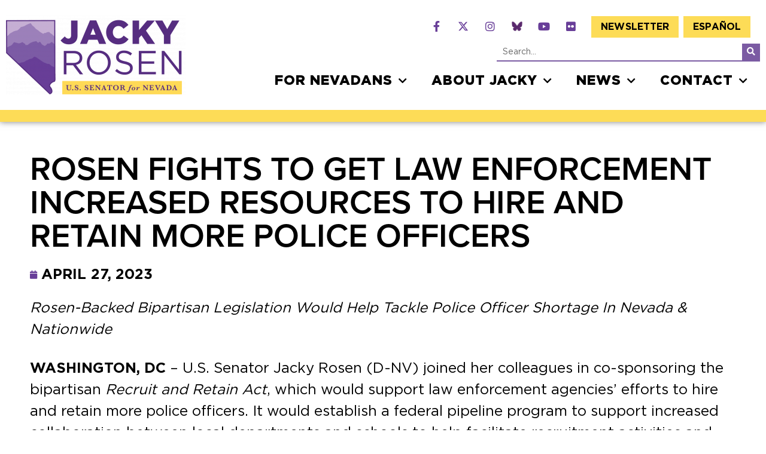

--- FILE ---
content_type: text/html; charset=UTF-8
request_url: https://www.rosen.senate.gov/2023/04/27/rosen-fights-to-get-law-enforcement-increased-resources-to-hire-and-retain-more-police-officers/
body_size: 107029
content:
<!doctype html>
<html lang="en-US">
<head>
	<meta charset="UTF-8">
	<meta name="viewport" content="width=device-width, initial-scale=1">
	<link rel="profile" href="https://gmpg.org/xfn/11">
	<meta name='robots' content='index, follow, max-image-preview:large, max-snippet:-1, max-video-preview:-1' />
	<style>img:is([sizes="auto" i], [sizes^="auto," i]) { contain-intrinsic-size: 3000px 1500px }</style>
	
	<!-- This site is optimized with the Yoast SEO plugin v24.9 - https://yoast.com/wordpress/plugins/seo/ -->
	<title>Rosen Fights to Get Law Enforcement Increased Resources to Hire and Retain More Police Officers - Jacky Rosen</title>
	<link rel="canonical" href="https://www.rosen.senate.gov/2023/04/27/rosen-fights-to-get-law-enforcement-increased-resources-to-hire-and-retain-more-police-officers/" />
	<meta property="og:locale" content="en_US" />
	<meta property="og:type" content="article" />
	<meta property="og:title" content="Rosen Fights to Get Law Enforcement Increased Resources to Hire and Retain More Police Officers - Jacky Rosen" />
	<meta property="og:description" content="Rosen-Backed Bipartisan Legislation Would Help Tackle Police Officer Shortage In Nevada &amp; Nationwide WASHINGTON, DC – U.S. Senator Jacky Rosen (D-NV) joined her colleagues in co-sponsoring the bipartisan Recruit and Retain Act, which would support law enforcement agencies’ efforts to hire and retain more police officers. It would establish a federal pipeline program to support [&hellip;]" />
	<meta property="og:url" content="https://www.rosen.senate.gov/2023/04/27/rosen-fights-to-get-law-enforcement-increased-resources-to-hire-and-retain-more-police-officers/" />
	<meta property="og:site_name" content="Jacky Rosen" />
	<meta property="article:published_time" content="2023-04-27T19:34:22+00:00" />
	<meta name="author" content="Sara Sellers" />
	<meta name="twitter:card" content="summary_large_image" />
	<meta name="twitter:label1" content="Written by" />
	<meta name="twitter:data1" content="Sara Sellers" />
	<meta name="twitter:label2" content="Est. reading time" />
	<meta name="twitter:data2" content="3 minutes" />
	<script type="application/ld+json" class="yoast-schema-graph">{"@context":"https://schema.org","@graph":[{"@type":"Article","@id":"https://www.rosen.senate.gov/2023/04/27/rosen-fights-to-get-law-enforcement-increased-resources-to-hire-and-retain-more-police-officers/#article","isPartOf":{"@id":"https://www.rosen.senate.gov/2023/04/27/rosen-fights-to-get-law-enforcement-increased-resources-to-hire-and-retain-more-police-officers/"},"author":{"name":"Sara Sellers","@id":"https://www.rosen.senate.gov/#/schema/person/451b68456c44ff5e8de65e6407f04ae3"},"headline":"Rosen Fights to Get Law Enforcement Increased Resources to Hire and Retain More Police Officers","datePublished":"2023-04-27T19:34:22+00:00","mainEntityOfPage":{"@id":"https://www.rosen.senate.gov/2023/04/27/rosen-fights-to-get-law-enforcement-increased-resources-to-hire-and-retain-more-police-officers/"},"wordCount":546,"commentCount":0,"publisher":{"@id":"https://www.rosen.senate.gov/#organization"},"keywords":["Jobs and Economy","National Security &amp; Armed Services"],"articleSection":["Press Releases"],"inLanguage":"en-US","potentialAction":[{"@type":"CommentAction","name":"Comment","target":["https://www.rosen.senate.gov/2023/04/27/rosen-fights-to-get-law-enforcement-increased-resources-to-hire-and-retain-more-police-officers/#respond"]}]},{"@type":"WebPage","@id":"https://www.rosen.senate.gov/2023/04/27/rosen-fights-to-get-law-enforcement-increased-resources-to-hire-and-retain-more-police-officers/","url":"https://www.rosen.senate.gov/2023/04/27/rosen-fights-to-get-law-enforcement-increased-resources-to-hire-and-retain-more-police-officers/","name":"Rosen Fights to Get Law Enforcement Increased Resources to Hire and Retain More Police Officers - Jacky Rosen","isPartOf":{"@id":"https://www.rosen.senate.gov/#website"},"datePublished":"2023-04-27T19:34:22+00:00","breadcrumb":{"@id":"https://www.rosen.senate.gov/2023/04/27/rosen-fights-to-get-law-enforcement-increased-resources-to-hire-and-retain-more-police-officers/#breadcrumb"},"inLanguage":"en-US","potentialAction":[{"@type":"ReadAction","target":["https://www.rosen.senate.gov/2023/04/27/rosen-fights-to-get-law-enforcement-increased-resources-to-hire-and-retain-more-police-officers/"]}]},{"@type":"BreadcrumbList","@id":"https://www.rosen.senate.gov/2023/04/27/rosen-fights-to-get-law-enforcement-increased-resources-to-hire-and-retain-more-police-officers/#breadcrumb","itemListElement":[{"@type":"ListItem","position":1,"name":"Home","item":"https://www.rosen.senate.gov/"},{"@type":"ListItem","position":2,"name":"Press Releases","item":"https://www.rosen.senate.gov/news/"},{"@type":"ListItem","position":3,"name":"Rosen Fights to Get Law Enforcement Increased Resources to Hire and Retain More Police Officers"}]},{"@type":"WebSite","@id":"https://www.rosen.senate.gov/#website","url":"https://www.rosen.senate.gov/","name":"Jacky Rosen","description":"Senator for Nevada","publisher":{"@id":"https://www.rosen.senate.gov/#organization"},"potentialAction":[{"@type":"SearchAction","target":{"@type":"EntryPoint","urlTemplate":"https://www.rosen.senate.gov/?s={search_term_string}"},"query-input":{"@type":"PropertyValueSpecification","valueRequired":true,"valueName":"search_term_string"}}],"inLanguage":"en-US"},{"@type":"Organization","@id":"https://www.rosen.senate.gov/#organization","name":"United States Senate","url":"https://www.rosen.senate.gov/","logo":{"@type":"ImageObject","inLanguage":"en-US","@id":"https://www.rosen.senate.gov/#/schema/logo/image/","url":"https://www.rosen.senate.gov/wp-content/uploads/2022/05/logo-large.png","contentUrl":"https://www.rosen.senate.gov/wp-content/uploads/2022/05/logo-large.png","width":631,"height":287,"caption":"United States Senate"},"image":{"@id":"https://www.rosen.senate.gov/#/schema/logo/image/"}},{"@type":"Person","@id":"https://www.rosen.senate.gov/#/schema/person/451b68456c44ff5e8de65e6407f04ae3","name":"Sara Sellers","image":{"@type":"ImageObject","inLanguage":"en-US","@id":"https://www.rosen.senate.gov/#/schema/person/image/","url":"https://secure.gravatar.com/avatar/460a171602652b5774f416a50cb0e8f3?s=96&d=mm&r=g","contentUrl":"https://secure.gravatar.com/avatar/460a171602652b5774f416a50cb0e8f3?s=96&d=mm&r=g","caption":"Sara Sellers"},"url":"https://www.rosen.senate.gov/author/ssellers/"}]}</script>
	<!-- / Yoast SEO plugin. -->


<link rel="alternate" type="application/rss+xml" title="Jacky Rosen &raquo; Feed" href="https://www.rosen.senate.gov/feed/" />
<link rel="alternate" type="application/rss+xml" title="Jacky Rosen &raquo; Comments Feed" href="https://www.rosen.senate.gov/comments/feed/" />
<link rel="alternate" type="application/rss+xml" title="Jacky Rosen &raquo; Rosen Fights to Get Law Enforcement Increased Resources to Hire and Retain More Police Officers Comments Feed" href="https://www.rosen.senate.gov/2023/04/27/rosen-fights-to-get-law-enforcement-increased-resources-to-hire-and-retain-more-police-officers/feed/" />
<script>
window._wpemojiSettings = {"baseUrl":"https:\/\/s.w.org\/images\/core\/emoji\/15.0.3\/72x72\/","ext":".png","svgUrl":"https:\/\/s.w.org\/images\/core\/emoji\/15.0.3\/svg\/","svgExt":".svg","source":{"concatemoji":"https:\/\/www.rosen.senate.gov\/wp-includes\/js\/wp-emoji-release.min.js?ver=6.7.2"}};
/*! This file is auto-generated */
!function(i,n){var o,s,e;function c(e){try{var t={supportTests:e,timestamp:(new Date).valueOf()};sessionStorage.setItem(o,JSON.stringify(t))}catch(e){}}function p(e,t,n){e.clearRect(0,0,e.canvas.width,e.canvas.height),e.fillText(t,0,0);var t=new Uint32Array(e.getImageData(0,0,e.canvas.width,e.canvas.height).data),r=(e.clearRect(0,0,e.canvas.width,e.canvas.height),e.fillText(n,0,0),new Uint32Array(e.getImageData(0,0,e.canvas.width,e.canvas.height).data));return t.every(function(e,t){return e===r[t]})}function u(e,t,n){switch(t){case"flag":return n(e,"\ud83c\udff3\ufe0f\u200d\u26a7\ufe0f","\ud83c\udff3\ufe0f\u200b\u26a7\ufe0f")?!1:!n(e,"\ud83c\uddfa\ud83c\uddf3","\ud83c\uddfa\u200b\ud83c\uddf3")&&!n(e,"\ud83c\udff4\udb40\udc67\udb40\udc62\udb40\udc65\udb40\udc6e\udb40\udc67\udb40\udc7f","\ud83c\udff4\u200b\udb40\udc67\u200b\udb40\udc62\u200b\udb40\udc65\u200b\udb40\udc6e\u200b\udb40\udc67\u200b\udb40\udc7f");case"emoji":return!n(e,"\ud83d\udc26\u200d\u2b1b","\ud83d\udc26\u200b\u2b1b")}return!1}function f(e,t,n){var r="undefined"!=typeof WorkerGlobalScope&&self instanceof WorkerGlobalScope?new OffscreenCanvas(300,150):i.createElement("canvas"),a=r.getContext("2d",{willReadFrequently:!0}),o=(a.textBaseline="top",a.font="600 32px Arial",{});return e.forEach(function(e){o[e]=t(a,e,n)}),o}function t(e){var t=i.createElement("script");t.src=e,t.defer=!0,i.head.appendChild(t)}"undefined"!=typeof Promise&&(o="wpEmojiSettingsSupports",s=["flag","emoji"],n.supports={everything:!0,everythingExceptFlag:!0},e=new Promise(function(e){i.addEventListener("DOMContentLoaded",e,{once:!0})}),new Promise(function(t){var n=function(){try{var e=JSON.parse(sessionStorage.getItem(o));if("object"==typeof e&&"number"==typeof e.timestamp&&(new Date).valueOf()<e.timestamp+604800&&"object"==typeof e.supportTests)return e.supportTests}catch(e){}return null}();if(!n){if("undefined"!=typeof Worker&&"undefined"!=typeof OffscreenCanvas&&"undefined"!=typeof URL&&URL.createObjectURL&&"undefined"!=typeof Blob)try{var e="postMessage("+f.toString()+"("+[JSON.stringify(s),u.toString(),p.toString()].join(",")+"));",r=new Blob([e],{type:"text/javascript"}),a=new Worker(URL.createObjectURL(r),{name:"wpTestEmojiSupports"});return void(a.onmessage=function(e){c(n=e.data),a.terminate(),t(n)})}catch(e){}c(n=f(s,u,p))}t(n)}).then(function(e){for(var t in e)n.supports[t]=e[t],n.supports.everything=n.supports.everything&&n.supports[t],"flag"!==t&&(n.supports.everythingExceptFlag=n.supports.everythingExceptFlag&&n.supports[t]);n.supports.everythingExceptFlag=n.supports.everythingExceptFlag&&!n.supports.flag,n.DOMReady=!1,n.readyCallback=function(){n.DOMReady=!0}}).then(function(){return e}).then(function(){var e;n.supports.everything||(n.readyCallback(),(e=n.source||{}).concatemoji?t(e.concatemoji):e.wpemoji&&e.twemoji&&(t(e.twemoji),t(e.wpemoji)))}))}((window,document),window._wpemojiSettings);
</script>
<link rel="stylesheet" type="text/css" href="https://use.typekit.net/grz3thc.css"><link rel='stylesheet' id='sby_styles-css' href='https://www.rosen.senate.gov/wp-content/plugins/youtube-feed-pro/css/sb-youtube.min.css?ver=2.6.0' media='all' />
<style id='wp-emoji-styles-inline-css'>

	img.wp-smiley, img.emoji {
		display: inline !important;
		border: none !important;
		box-shadow: none !important;
		height: 1em !important;
		width: 1em !important;
		margin: 0 0.07em !important;
		vertical-align: -0.1em !important;
		background: none !important;
		padding: 0 !important;
	}
</style>
<link rel='stylesheet' id='wp-block-library-css' href='https://www.rosen.senate.gov/wp-includes/css/dist/block-library/style.min.css?ver=6.7.2' media='all' />
<style id='global-styles-inline-css'>
:root{--wp--preset--aspect-ratio--square: 1;--wp--preset--aspect-ratio--4-3: 4/3;--wp--preset--aspect-ratio--3-4: 3/4;--wp--preset--aspect-ratio--3-2: 3/2;--wp--preset--aspect-ratio--2-3: 2/3;--wp--preset--aspect-ratio--16-9: 16/9;--wp--preset--aspect-ratio--9-16: 9/16;--wp--preset--color--black: #000000;--wp--preset--color--cyan-bluish-gray: #abb8c3;--wp--preset--color--white: #ffffff;--wp--preset--color--pale-pink: #f78da7;--wp--preset--color--vivid-red: #cf2e2e;--wp--preset--color--luminous-vivid-orange: #ff6900;--wp--preset--color--luminous-vivid-amber: #fcb900;--wp--preset--color--light-green-cyan: #7bdcb5;--wp--preset--color--vivid-green-cyan: #00d084;--wp--preset--color--pale-cyan-blue: #8ed1fc;--wp--preset--color--vivid-cyan-blue: #0693e3;--wp--preset--color--vivid-purple: #9b51e0;--wp--preset--gradient--vivid-cyan-blue-to-vivid-purple: linear-gradient(135deg,rgba(6,147,227,1) 0%,rgb(155,81,224) 100%);--wp--preset--gradient--light-green-cyan-to-vivid-green-cyan: linear-gradient(135deg,rgb(122,220,180) 0%,rgb(0,208,130) 100%);--wp--preset--gradient--luminous-vivid-amber-to-luminous-vivid-orange: linear-gradient(135deg,rgba(252,185,0,1) 0%,rgba(255,105,0,1) 100%);--wp--preset--gradient--luminous-vivid-orange-to-vivid-red: linear-gradient(135deg,rgba(255,105,0,1) 0%,rgb(207,46,46) 100%);--wp--preset--gradient--very-light-gray-to-cyan-bluish-gray: linear-gradient(135deg,rgb(238,238,238) 0%,rgb(169,184,195) 100%);--wp--preset--gradient--cool-to-warm-spectrum: linear-gradient(135deg,rgb(74,234,220) 0%,rgb(151,120,209) 20%,rgb(207,42,186) 40%,rgb(238,44,130) 60%,rgb(251,105,98) 80%,rgb(254,248,76) 100%);--wp--preset--gradient--blush-light-purple: linear-gradient(135deg,rgb(255,206,236) 0%,rgb(152,150,240) 100%);--wp--preset--gradient--blush-bordeaux: linear-gradient(135deg,rgb(254,205,165) 0%,rgb(254,45,45) 50%,rgb(107,0,62) 100%);--wp--preset--gradient--luminous-dusk: linear-gradient(135deg,rgb(255,203,112) 0%,rgb(199,81,192) 50%,rgb(65,88,208) 100%);--wp--preset--gradient--pale-ocean: linear-gradient(135deg,rgb(255,245,203) 0%,rgb(182,227,212) 50%,rgb(51,167,181) 100%);--wp--preset--gradient--electric-grass: linear-gradient(135deg,rgb(202,248,128) 0%,rgb(113,206,126) 100%);--wp--preset--gradient--midnight: linear-gradient(135deg,rgb(2,3,129) 0%,rgb(40,116,252) 100%);--wp--preset--font-size--small: 13px;--wp--preset--font-size--medium: 20px;--wp--preset--font-size--large: 36px;--wp--preset--font-size--x-large: 42px;--wp--preset--spacing--20: 0.44rem;--wp--preset--spacing--30: 0.67rem;--wp--preset--spacing--40: 1rem;--wp--preset--spacing--50: 1.5rem;--wp--preset--spacing--60: 2.25rem;--wp--preset--spacing--70: 3.38rem;--wp--preset--spacing--80: 5.06rem;--wp--preset--shadow--natural: 6px 6px 9px rgba(0, 0, 0, 0.2);--wp--preset--shadow--deep: 12px 12px 50px rgba(0, 0, 0, 0.4);--wp--preset--shadow--sharp: 6px 6px 0px rgba(0, 0, 0, 0.2);--wp--preset--shadow--outlined: 6px 6px 0px -3px rgba(255, 255, 255, 1), 6px 6px rgba(0, 0, 0, 1);--wp--preset--shadow--crisp: 6px 6px 0px rgba(0, 0, 0, 1);}:root { --wp--style--global--content-size: 800px;--wp--style--global--wide-size: 1200px; }:where(body) { margin: 0; }.wp-site-blocks > .alignleft { float: left; margin-right: 2em; }.wp-site-blocks > .alignright { float: right; margin-left: 2em; }.wp-site-blocks > .aligncenter { justify-content: center; margin-left: auto; margin-right: auto; }:where(.wp-site-blocks) > * { margin-block-start: 24px; margin-block-end: 0; }:where(.wp-site-blocks) > :first-child { margin-block-start: 0; }:where(.wp-site-blocks) > :last-child { margin-block-end: 0; }:root { --wp--style--block-gap: 24px; }:root :where(.is-layout-flow) > :first-child{margin-block-start: 0;}:root :where(.is-layout-flow) > :last-child{margin-block-end: 0;}:root :where(.is-layout-flow) > *{margin-block-start: 24px;margin-block-end: 0;}:root :where(.is-layout-constrained) > :first-child{margin-block-start: 0;}:root :where(.is-layout-constrained) > :last-child{margin-block-end: 0;}:root :where(.is-layout-constrained) > *{margin-block-start: 24px;margin-block-end: 0;}:root :where(.is-layout-flex){gap: 24px;}:root :where(.is-layout-grid){gap: 24px;}.is-layout-flow > .alignleft{float: left;margin-inline-start: 0;margin-inline-end: 2em;}.is-layout-flow > .alignright{float: right;margin-inline-start: 2em;margin-inline-end: 0;}.is-layout-flow > .aligncenter{margin-left: auto !important;margin-right: auto !important;}.is-layout-constrained > .alignleft{float: left;margin-inline-start: 0;margin-inline-end: 2em;}.is-layout-constrained > .alignright{float: right;margin-inline-start: 2em;margin-inline-end: 0;}.is-layout-constrained > .aligncenter{margin-left: auto !important;margin-right: auto !important;}.is-layout-constrained > :where(:not(.alignleft):not(.alignright):not(.alignfull)){max-width: var(--wp--style--global--content-size);margin-left: auto !important;margin-right: auto !important;}.is-layout-constrained > .alignwide{max-width: var(--wp--style--global--wide-size);}body .is-layout-flex{display: flex;}.is-layout-flex{flex-wrap: wrap;align-items: center;}.is-layout-flex > :is(*, div){margin: 0;}body .is-layout-grid{display: grid;}.is-layout-grid > :is(*, div){margin: 0;}body{padding-top: 0px;padding-right: 0px;padding-bottom: 0px;padding-left: 0px;}a:where(:not(.wp-element-button)){text-decoration: underline;}:root :where(.wp-element-button, .wp-block-button__link){background-color: #32373c;border-width: 0;color: #fff;font-family: inherit;font-size: inherit;line-height: inherit;padding: calc(0.667em + 2px) calc(1.333em + 2px);text-decoration: none;}.has-black-color{color: var(--wp--preset--color--black) !important;}.has-cyan-bluish-gray-color{color: var(--wp--preset--color--cyan-bluish-gray) !important;}.has-white-color{color: var(--wp--preset--color--white) !important;}.has-pale-pink-color{color: var(--wp--preset--color--pale-pink) !important;}.has-vivid-red-color{color: var(--wp--preset--color--vivid-red) !important;}.has-luminous-vivid-orange-color{color: var(--wp--preset--color--luminous-vivid-orange) !important;}.has-luminous-vivid-amber-color{color: var(--wp--preset--color--luminous-vivid-amber) !important;}.has-light-green-cyan-color{color: var(--wp--preset--color--light-green-cyan) !important;}.has-vivid-green-cyan-color{color: var(--wp--preset--color--vivid-green-cyan) !important;}.has-pale-cyan-blue-color{color: var(--wp--preset--color--pale-cyan-blue) !important;}.has-vivid-cyan-blue-color{color: var(--wp--preset--color--vivid-cyan-blue) !important;}.has-vivid-purple-color{color: var(--wp--preset--color--vivid-purple) !important;}.has-black-background-color{background-color: var(--wp--preset--color--black) !important;}.has-cyan-bluish-gray-background-color{background-color: var(--wp--preset--color--cyan-bluish-gray) !important;}.has-white-background-color{background-color: var(--wp--preset--color--white) !important;}.has-pale-pink-background-color{background-color: var(--wp--preset--color--pale-pink) !important;}.has-vivid-red-background-color{background-color: var(--wp--preset--color--vivid-red) !important;}.has-luminous-vivid-orange-background-color{background-color: var(--wp--preset--color--luminous-vivid-orange) !important;}.has-luminous-vivid-amber-background-color{background-color: var(--wp--preset--color--luminous-vivid-amber) !important;}.has-light-green-cyan-background-color{background-color: var(--wp--preset--color--light-green-cyan) !important;}.has-vivid-green-cyan-background-color{background-color: var(--wp--preset--color--vivid-green-cyan) !important;}.has-pale-cyan-blue-background-color{background-color: var(--wp--preset--color--pale-cyan-blue) !important;}.has-vivid-cyan-blue-background-color{background-color: var(--wp--preset--color--vivid-cyan-blue) !important;}.has-vivid-purple-background-color{background-color: var(--wp--preset--color--vivid-purple) !important;}.has-black-border-color{border-color: var(--wp--preset--color--black) !important;}.has-cyan-bluish-gray-border-color{border-color: var(--wp--preset--color--cyan-bluish-gray) !important;}.has-white-border-color{border-color: var(--wp--preset--color--white) !important;}.has-pale-pink-border-color{border-color: var(--wp--preset--color--pale-pink) !important;}.has-vivid-red-border-color{border-color: var(--wp--preset--color--vivid-red) !important;}.has-luminous-vivid-orange-border-color{border-color: var(--wp--preset--color--luminous-vivid-orange) !important;}.has-luminous-vivid-amber-border-color{border-color: var(--wp--preset--color--luminous-vivid-amber) !important;}.has-light-green-cyan-border-color{border-color: var(--wp--preset--color--light-green-cyan) !important;}.has-vivid-green-cyan-border-color{border-color: var(--wp--preset--color--vivid-green-cyan) !important;}.has-pale-cyan-blue-border-color{border-color: var(--wp--preset--color--pale-cyan-blue) !important;}.has-vivid-cyan-blue-border-color{border-color: var(--wp--preset--color--vivid-cyan-blue) !important;}.has-vivid-purple-border-color{border-color: var(--wp--preset--color--vivid-purple) !important;}.has-vivid-cyan-blue-to-vivid-purple-gradient-background{background: var(--wp--preset--gradient--vivid-cyan-blue-to-vivid-purple) !important;}.has-light-green-cyan-to-vivid-green-cyan-gradient-background{background: var(--wp--preset--gradient--light-green-cyan-to-vivid-green-cyan) !important;}.has-luminous-vivid-amber-to-luminous-vivid-orange-gradient-background{background: var(--wp--preset--gradient--luminous-vivid-amber-to-luminous-vivid-orange) !important;}.has-luminous-vivid-orange-to-vivid-red-gradient-background{background: var(--wp--preset--gradient--luminous-vivid-orange-to-vivid-red) !important;}.has-very-light-gray-to-cyan-bluish-gray-gradient-background{background: var(--wp--preset--gradient--very-light-gray-to-cyan-bluish-gray) !important;}.has-cool-to-warm-spectrum-gradient-background{background: var(--wp--preset--gradient--cool-to-warm-spectrum) !important;}.has-blush-light-purple-gradient-background{background: var(--wp--preset--gradient--blush-light-purple) !important;}.has-blush-bordeaux-gradient-background{background: var(--wp--preset--gradient--blush-bordeaux) !important;}.has-luminous-dusk-gradient-background{background: var(--wp--preset--gradient--luminous-dusk) !important;}.has-pale-ocean-gradient-background{background: var(--wp--preset--gradient--pale-ocean) !important;}.has-electric-grass-gradient-background{background: var(--wp--preset--gradient--electric-grass) !important;}.has-midnight-gradient-background{background: var(--wp--preset--gradient--midnight) !important;}.has-small-font-size{font-size: var(--wp--preset--font-size--small) !important;}.has-medium-font-size{font-size: var(--wp--preset--font-size--medium) !important;}.has-large-font-size{font-size: var(--wp--preset--font-size--large) !important;}.has-x-large-font-size{font-size: var(--wp--preset--font-size--x-large) !important;}
:root :where(.wp-block-pullquote){font-size: 1.5em;line-height: 1.6;}
</style>
<link rel='stylesheet' id='contact-form-7-css' href='https://www.rosen.senate.gov/wp-content/plugins/contact-form-7/includes/css/styles.css?ver=6.0.6' media='all' />
<link rel='stylesheet' id='cff-css' href='https://www.rosen.senate.gov/wp-content/plugins/custom-facebook-feed-pro/assets/css/cff-style.min.css?ver=4.7.0' media='all' />
<link rel='stylesheet' id='trp-language-switcher-style-css' href='https://www.rosen.senate.gov/wp-content/plugins/translatepress-multilingual/assets/css/trp-language-switcher.css?ver=2.9.11' media='all' />
<link rel='stylesheet' id='hello-elementor-css' href='https://www.rosen.senate.gov/wp-content/themes/hello-elementor/style.min.css?ver=1763048119' media='all' />
<link rel='stylesheet' id='hello-elementor-theme-style-css' href='https://www.rosen.senate.gov/wp-content/themes/hello-elementor/theme.min.css?ver=1763048119' media='all' />
<link rel='stylesheet' id='hello-elementor-header-footer-css' href='https://www.rosen.senate.gov/wp-content/themes/hello-elementor/header-footer.min.css?ver=1763048119' media='all' />
<link rel='stylesheet' id='elementor-frontend-css' href='https://www.rosen.senate.gov/wp-content/plugins/elementor/assets/css/frontend.min.css?ver=3.28.3' media='all' />
<link rel='stylesheet' id='widget-image-css' href='https://www.rosen.senate.gov/wp-content/plugins/elementor/assets/css/widget-image.min.css?ver=3.28.3' media='all' />
<link rel='stylesheet' id='widget-social-icons-css' href='https://www.rosen.senate.gov/wp-content/plugins/elementor/assets/css/widget-social-icons.min.css?ver=3.28.3' media='all' />
<link rel='stylesheet' id='e-apple-webkit-css' href='https://www.rosen.senate.gov/wp-content/plugins/elementor/assets/css/conditionals/apple-webkit.min.css?ver=3.28.3' media='all' />
<link rel='stylesheet' id='e-animation-fadeInRight-css' href='https://www.rosen.senate.gov/wp-content/plugins/elementor/assets/lib/animations/styles/fadeInRight.min.css?ver=3.28.3' media='all' />
<link rel='stylesheet' id='widget-nav-menu-css' href='https://www.rosen.senate.gov/wp-content/plugins/elementor-pro/assets/css/widget-nav-menu.min.css?ver=3.28.3' media='all' />
<link rel='stylesheet' id='widget-search-form-css' href='https://www.rosen.senate.gov/wp-content/plugins/elementor-pro/assets/css/widget-search-form.min.css?ver=3.28.3' media='all' />
<link rel='stylesheet' id='elementor-icons-shared-0-css' href='https://www.rosen.senate.gov/wp-content/plugins/elementor/assets/lib/font-awesome/css/fontawesome.min.css?ver=5.15.3' media='all' />
<link rel='stylesheet' id='elementor-icons-fa-solid-css' href='https://www.rosen.senate.gov/wp-content/plugins/elementor/assets/lib/font-awesome/css/solid.min.css?ver=5.15.3' media='all' />
<link rel='stylesheet' id='e-sticky-css' href='https://www.rosen.senate.gov/wp-content/plugins/elementor-pro/assets/css/modules/sticky.min.css?ver=3.28.3' media='all' />
<link rel='stylesheet' id='e-animation-fadeInUp-css' href='https://www.rosen.senate.gov/wp-content/plugins/elementor/assets/lib/animations/styles/fadeInUp.min.css?ver=3.28.3' media='all' />
<link rel='stylesheet' id='widget-heading-css' href='https://www.rosen.senate.gov/wp-content/plugins/elementor/assets/css/widget-heading.min.css?ver=3.28.3' media='all' />
<link rel='stylesheet' id='widget-post-info-css' href='https://www.rosen.senate.gov/wp-content/plugins/elementor-pro/assets/css/widget-post-info.min.css?ver=3.28.3' media='all' />
<link rel='stylesheet' id='widget-icon-list-css' href='https://www.rosen.senate.gov/wp-content/plugins/elementor/assets/css/widget-icon-list.min.css?ver=3.28.3' media='all' />
<link rel='stylesheet' id='elementor-icons-fa-regular-css' href='https://www.rosen.senate.gov/wp-content/plugins/elementor/assets/lib/font-awesome/css/regular.min.css?ver=5.15.3' media='all' />
<link rel='stylesheet' id='elementor-icons-css' href='https://www.rosen.senate.gov/wp-content/plugins/elementor/assets/lib/eicons/css/elementor-icons.min.css?ver=5.36.0' media='all' />
<link rel='stylesheet' id='elementor-post-6-css' href='https://www.rosen.senate.gov/wp-content/uploads/elementor/css/post-6.css?ver=1769098182' media='all' />
<link rel='stylesheet' id='cffstyles-css' href='https://www.rosen.senate.gov/wp-content/plugins/custom-facebook-feed-pro/assets/css/cff-style.min.css?ver=4.7.0' media='all' />
<link rel='stylesheet' id='sby-styles-css' href='https://www.rosen.senate.gov/wp-content/plugins/youtube-feed-pro/css/sb-youtube.min.css?ver=2.6.0' media='all' />
<link rel='stylesheet' id='font-awesome-5-all-css' href='https://www.rosen.senate.gov/wp-content/plugins/elementor/assets/lib/font-awesome/css/all.min.css?ver=3.28.3' media='all' />
<link rel='stylesheet' id='font-awesome-4-shim-css' href='https://www.rosen.senate.gov/wp-content/plugins/elementor/assets/lib/font-awesome/css/v4-shims.min.css?ver=3.28.3' media='all' />
<link rel='stylesheet' id='elementor-post-250-css' href='https://www.rosen.senate.gov/wp-content/uploads/elementor/css/post-250.css?ver=1769098183' media='all' />
<link rel='stylesheet' id='elementor-post-42-css' href='https://www.rosen.senate.gov/wp-content/uploads/elementor/css/post-42.css?ver=1769098183' media='all' />
<link rel='stylesheet' id='elementor-post-316-css' href='https://www.rosen.senate.gov/wp-content/uploads/elementor/css/post-316.css?ver=1769098213' media='all' />
<link rel='stylesheet' id='elementor-icons-fa-brands-css' href='https://www.rosen.senate.gov/wp-content/plugins/elementor/assets/lib/font-awesome/css/brands.min.css?ver=5.15.3' media='all' />
<script src="https://www.rosen.senate.gov/wp-includes/js/jquery/jquery.min.js?ver=3.7.1" id="jquery-core-js"></script>
<script src="https://www.rosen.senate.gov/wp-includes/js/jquery/jquery-migrate.min.js?ver=3.4.1" id="jquery-migrate-js"></script>
<script src="https://www.rosen.senate.gov/wp-content/plugins/elementor/assets/lib/font-awesome/js/v4-shims.min.js?ver=3.28.3" id="font-awesome-4-shim-js"></script>
<link rel="https://api.w.org/" href="https://www.rosen.senate.gov/wp-json/" /><link rel="alternate" title="JSON" type="application/json" href="https://www.rosen.senate.gov/wp-json/wp/v2/posts/8572" /><link rel="EditURI" type="application/rsd+xml" title="RSD" href="https://www.rosen.senate.gov/xmlrpc.php?rsd" />
<meta name="generator" content="WordPress 6.7.2" />
<link rel='shortlink' href='https://www.rosen.senate.gov/?p=8572' />
<link rel="alternate" title="oEmbed (JSON)" type="application/json+oembed" href="https://www.rosen.senate.gov/wp-json/oembed/1.0/embed?url=https%3A%2F%2Fwww.rosen.senate.gov%2F2023%2F04%2F27%2Frosen-fights-to-get-law-enforcement-increased-resources-to-hire-and-retain-more-police-officers%2F" />
<link rel="alternate" title="oEmbed (XML)" type="text/xml+oembed" href="https://www.rosen.senate.gov/wp-json/oembed/1.0/embed?url=https%3A%2F%2Fwww.rosen.senate.gov%2F2023%2F04%2F27%2Frosen-fights-to-get-law-enforcement-increased-resources-to-hire-and-retain-more-police-officers%2F&#038;format=xml" />
<!-- Custom Facebook Feed JS vars -->
<script type="text/javascript">
var cffsiteurl = "https://www.rosen.senate.gov/wp-content/plugins";
var cffajaxurl = "https://www.rosen.senate.gov/wp-admin/admin-ajax.php";


var cfflinkhashtags = "false";
</script>
<link rel="alternate" hreflang="en-US" href="https://www.rosen.senate.gov/2023/04/27/rosen-fights-to-get-law-enforcement-increased-resources-to-hire-and-retain-more-police-officers/"/>
<link rel="alternate" hreflang="es-ES" href="https://www.rosen.senate.gov/es/2023/04/27/rosen-fights-to-get-law-enforcement-increased-resources-to-hire-and-retain-more-police-officers/"/>
<link rel="alternate" hreflang="en" href="https://www.rosen.senate.gov/2023/04/27/rosen-fights-to-get-law-enforcement-increased-resources-to-hire-and-retain-more-police-officers/"/>
<link rel="alternate" hreflang="es" href="https://www.rosen.senate.gov/es/2023/04/27/rosen-fights-to-get-law-enforcement-increased-resources-to-hire-and-retain-more-police-officers/"/>
<meta name="generator" content="Elementor 3.28.3; features: additional_custom_breakpoints, e_local_google_fonts; settings: css_print_method-external, google_font-enabled, font_display-auto">
<script src="https://assets.adobedtm.com/566dc2d26e4f/f8d2f26c1eac/launch-3a705652822d.min.js" async></script>
			<style>
				.e-con.e-parent:nth-of-type(n+4):not(.e-lazyloaded):not(.e-no-lazyload),
				.e-con.e-parent:nth-of-type(n+4):not(.e-lazyloaded):not(.e-no-lazyload) * {
					background-image: none !important;
				}
				@media screen and (max-height: 1024px) {
					.e-con.e-parent:nth-of-type(n+3):not(.e-lazyloaded):not(.e-no-lazyload),
					.e-con.e-parent:nth-of-type(n+3):not(.e-lazyloaded):not(.e-no-lazyload) * {
						background-image: none !important;
					}
				}
				@media screen and (max-height: 640px) {
					.e-con.e-parent:nth-of-type(n+2):not(.e-lazyloaded):not(.e-no-lazyload),
					.e-con.e-parent:nth-of-type(n+2):not(.e-lazyloaded):not(.e-no-lazyload) * {
						background-image: none !important;
					}
				}
			</style>
			<link rel="icon" href="https://www.rosen.senate.gov/wp-content/uploads/2022/05/rosen-logo-150x108.png" sizes="32x32" />
<link rel="icon" href="https://www.rosen.senate.gov/wp-content/uploads/2022/05/rosen-logo.png" sizes="192x192" />
<link rel="apple-touch-icon" href="https://www.rosen.senate.gov/wp-content/uploads/2022/05/rosen-logo.png" />
<meta name="msapplication-TileImage" content="https://www.rosen.senate.gov/wp-content/uploads/2022/05/rosen-logo.png" />
		<style id="wp-custom-css">
			.elementor-pagination{
	margin-top: 2rem;
}

.page-id-7190 .elementor-element-57229ec{
	display: none !important;
}

.page-id-7190 .elementor-element-5f4e3497{
	margin-top: 0 !important;
}

/* Video Page */
.sb_youtube_header{
	display: none;
}

.sb_youtube{
	display: flex;
	flex-wrap: wrap;
}

.sb_youtube>div{
	flex: 1;
}

.sb_youtube>div:last-child{
	flex-basis: 100%;
}

[id^=sb_youtube_].sb_youtube.sby_col_3 .sby_items_wrap .sby_item{
	width:49% !important;
}

@media screen and (max-width: 1100px){
	
	.sby_video_title{
		font-size: .7em;
	}
	
	.sb_youtube{
		flex-direction:column;
}
}
		</style>
		</head>
<body class="post-template-default single single-post postid-8572 single-format-standard wp-custom-logo wp-embed-responsive translatepress-en_US theme-default elementor-default elementor-kit-6 elementor-page-316">


<a class="skip-link screen-reader-text" href="#content">Skip to content</a>

		<div data-elementor-type="header" data-elementor-id="250" class="elementor elementor-250 elementor-location-header" data-elementor-post-type="elementor_library">
					<section class="elementor-section elementor-top-section elementor-element elementor-element-48cc5586 elementor-section-full_width elementor-section-height-default elementor-section-height-default" data-id="48cc5586" data-element_type="section" data-settings="{&quot;background_background&quot;:&quot;classic&quot;,&quot;sticky&quot;:&quot;top&quot;,&quot;sticky_on&quot;:[&quot;desktop&quot;,&quot;tablet&quot;,&quot;mobile&quot;],&quot;sticky_offset&quot;:0,&quot;sticky_effects_offset&quot;:0,&quot;sticky_anchor_link_offset&quot;:0}">
						<div class="elementor-container elementor-column-gap-default">
					<div class="elementor-column elementor-col-50 elementor-top-column elementor-element elementor-element-7f04764b" data-id="7f04764b" data-element_type="column">
			<div class="elementor-widget-wrap elementor-element-populated">
						<div class="elementor-element elementor-element-70442bb elementor-widget elementor-widget-image" data-id="70442bb" data-element_type="widget" data-widget_type="image.default">
				<div class="elementor-widget-container">
																<a href="https://www.rosen.senate.gov">
							<img width="300" height="132" src="https://www.rosen.senate.gov/wp-content/uploads/2022/05/logo-1-300x132.png" class="attachment-medium size-medium wp-image-280" alt="Jacky Rosen" srcset="https://www.rosen.senate.gov/wp-content/uploads/2022/05/logo-1-300x132.png 300w, https://www.rosen.senate.gov/wp-content/uploads/2022/05/logo-1-1024x450.png 1024w, https://www.rosen.senate.gov/wp-content/uploads/2022/05/logo-1-768x337.png 768w, https://www.rosen.senate.gov/wp-content/uploads/2022/05/logo-1.png 1512w" sizes="(max-width: 300px) 100vw, 300px" />								</a>
															</div>
				</div>
				<div class="elementor-element elementor-element-80f41a1 elementor-widget elementor-widget-html" data-id="80f41a1" data-element_type="widget" data-widget_type="html.default">
				<div class="elementor-widget-container">
					<script src="https://assets.adobedtm.com/566dc2d26e4f/f8d2f26c1eac/launch-3a705652822d.min.js" async></script>				</div>
				</div>
					</div>
		</div>
				<div class="elementor-column elementor-col-50 elementor-top-column elementor-element elementor-element-37d192a" data-id="37d192a" data-element_type="column">
			<div class="elementor-widget-wrap elementor-element-populated">
						<section class="elementor-section elementor-inner-section elementor-element elementor-element-38faa81 elementor-section-full_width elementor-section-height-default elementor-section-height-default" data-id="38faa81" data-element_type="section">
						<div class="elementor-container elementor-column-gap-no">
					<div class="elementor-column elementor-col-50 elementor-inner-column elementor-element elementor-element-eb7de5c" data-id="eb7de5c" data-element_type="column">
			<div class="elementor-widget-wrap elementor-element-populated">
						<div class="elementor-element elementor-element-f678f24 e-grid-align-right elementor-shape-square elementor-grid-0 elementor-widget elementor-widget-social-icons" data-id="f678f24" data-element_type="widget" data-widget_type="social-icons.default">
				<div class="elementor-widget-container">
							<div class="elementor-social-icons-wrapper elementor-grid">
							<span class="elementor-grid-item">
					<a class="elementor-icon elementor-social-icon elementor-social-icon-facebook-f elementor-repeater-item-aa907ff" href="https://www.facebook.com/SenJackyRosen/" target="_blank">
						<span class="elementor-screen-only">Facebook-f</span>
						<i class="fab fa-facebook-f"></i>					</a>
				</span>
							<span class="elementor-grid-item">
					<a class="elementor-icon elementor-social-icon elementor-social-icon- elementor-repeater-item-e3952eb" href="https://twitter.com/SenJackyRosen" target="_blank">
						<span class="elementor-screen-only"></span>
						<svg xmlns="http://www.w3.org/2000/svg" viewBox="0 0 512 512"><path d="M389.2 48h70.6L305.6 224.2 487 464H345L233.7 318.6 106.5 464H35.8L200.7 275.5 26.8 48H172.4L272.9 180.9 389.2 48zM364.4 421.8h39.1L151.1 88h-42L364.4 421.8z"></path></svg>					</a>
				</span>
							<span class="elementor-grid-item">
					<a class="elementor-icon elementor-social-icon elementor-social-icon-instagram elementor-repeater-item-db0274a" href="https://www.instagram.com/Senjackyrosen/" target="_blank">
						<span class="elementor-screen-only">Instagram</span>
						<i class="fab fa-instagram"></i>					</a>
				</span>
							<span class="elementor-grid-item">
					<a class="elementor-icon elementor-social-icon elementor-social-icon- elementor-repeater-item-ff17f62" href="https://bsky.app/profile/rosen.senate.gov" target="_blank">
						<span class="elementor-screen-only"></span>
						<svg xmlns="http://www.w3.org/2000/svg" xmlns:xlink="http://www.w3.org/1999/xlink" id="Layer_1" data-name="Layer 1" viewBox="0 0 1080 954"><defs><style>      .cls-1 {        fill: none;      }      .cls-2 {        mask: url(#mask);      }      .cls-3 {        isolation: isolate;      }      .cls-4 {        clip-path: url(#clippath);      }    </style><clipPath id="clippath"><rect class="cls-1" y="0" width="1080" height="954"></rect></clipPath><mask id="mask" x="0" y="0" width="1080" height="954" maskUnits="userSpaceOnUse"><g id="c1b56394f4"><image class="cls-3" width="1159" height="1024" transform="scale(.93)" xlink:href="[data-uri]"></image></g></mask></defs><g class="cls-4"><g class="cls-2"><image class="cls-3" width="1159" height="1024" transform="scale(.93)" xlink:href="[data-uri]"></image></g></g></svg>					</a>
				</span>
							<span class="elementor-grid-item">
					<a class="elementor-icon elementor-social-icon elementor-social-icon-youtube elementor-repeater-item-4e0cb73" href="https://www.youtube.com/c/SenJackyRosen/" target="_blank">
						<span class="elementor-screen-only">Youtube</span>
						<i class="fab fa-youtube"></i>					</a>
				</span>
							<span class="elementor-grid-item">
					<a class="elementor-icon elementor-social-icon elementor-social-icon-flickr elementor-repeater-item-6009a5d" href="https://www.flickr.com/photos/200019444@N03/" target="_blank">
						<span class="elementor-screen-only">Flickr</span>
						<i class="fab fa-flickr"></i>					</a>
				</span>
					</div>
						</div>
				</div>
					</div>
		</div>
				<div class="elementor-column elementor-col-50 elementor-inner-column elementor-element elementor-element-6fab06e" data-id="6fab06e" data-element_type="column">
			<div class="elementor-widget-wrap elementor-element-populated">
						<div class="elementor-element elementor-element-a5609d2 elementor-nav-menu--dropdown-none elementor-invisible elementor-widget elementor-widget-nav-menu" data-id="a5609d2" data-element_type="widget" data-settings="{&quot;_animation&quot;:&quot;fadeInRight&quot;,&quot;submenu_icon&quot;:{&quot;value&quot;:&quot;&lt;i class=\&quot;\&quot;&gt;&lt;\/i&gt;&quot;,&quot;library&quot;:&quot;&quot;},&quot;layout&quot;:&quot;horizontal&quot;}" data-widget_type="nav-menu.default">
				<div class="elementor-widget-container">
								<nav aria-label="Menu" class="elementor-nav-menu--main elementor-nav-menu__container elementor-nav-menu--layout-horizontal e--pointer-none">
				<ul id="menu-1-a5609d2" class="elementor-nav-menu"><li class="menu-item menu-item-type-post_type menu-item-object-page menu-item-4135"><a href="https://www.rosen.senate.gov/newsletter-signup/" class="elementor-item">Newsletter</a></li>
<li class="trp-language-switcher-container menu-item menu-item-type-post_type menu-item-object-language_switcher menu-item-4141"><a href="https://www.rosen.senate.gov/es/2023/04/27/rosen-fights-to-get-law-enforcement-increased-resources-to-hire-and-retain-more-police-officers/" class="elementor-item"><span data-no-translation><span class="trp-ls-language-name">Español</span></span></a></li>
</ul>			</nav>
						<nav class="elementor-nav-menu--dropdown elementor-nav-menu__container" aria-hidden="true">
				<ul id="menu-2-a5609d2" class="elementor-nav-menu"><li class="menu-item menu-item-type-post_type menu-item-object-page menu-item-4135"><a href="https://www.rosen.senate.gov/newsletter-signup/" class="elementor-item" tabindex="-1">Newsletter</a></li>
<li class="trp-language-switcher-container menu-item menu-item-type-post_type menu-item-object-language_switcher menu-item-4141"><a href="https://www.rosen.senate.gov/es/2023/04/27/rosen-fights-to-get-law-enforcement-increased-resources-to-hire-and-retain-more-police-officers/" class="elementor-item" tabindex="-1"><span data-no-translation><span class="trp-ls-language-name">Español</span></span></a></li>
</ul>			</nav>
						</div>
				</div>
					</div>
		</div>
					</div>
		</section>
				<div class="elementor-element elementor-element-22fc6a0 elementor-search-form--skin-classic elementor-search-form--button-type-icon elementor-search-form--icon-search elementor-widget elementor-widget-search-form" data-id="22fc6a0" data-element_type="widget" data-settings="{&quot;skin&quot;:&quot;classic&quot;}" data-widget_type="search-form.default">
				<div class="elementor-widget-container">
							<search role="search">
			<form class="elementor-search-form" action="https://www.rosen.senate.gov" method="get">
												<div class="elementor-search-form__container">
					<label class="elementor-screen-only" for="elementor-search-form-22fc6a0">Search</label>

					
					<input id="elementor-search-form-22fc6a0" placeholder="Search..." class="elementor-search-form__input" type="search" name="s" value="">
					
											<button class="elementor-search-form__submit" type="submit" aria-label="Search">
															<i aria-hidden="true" class="fas fa-search"></i>													</button>
					
									</div>
			</form>
		</search>
						</div>
				</div>
				<div class="elementor-element elementor-element-613ba1e elementor-nav-menu__align-end elementor-nav-menu--dropdown-tablet elementor-nav-menu__text-align-aside elementor-nav-menu--toggle elementor-nav-menu--burger elementor-widget elementor-widget-nav-menu" data-id="613ba1e" data-element_type="widget" data-settings="{&quot;submenu_icon&quot;:{&quot;value&quot;:&quot;&lt;i class=\&quot;fas fa-chevron-down\&quot;&gt;&lt;\/i&gt;&quot;,&quot;library&quot;:&quot;fa-solid&quot;},&quot;layout&quot;:&quot;horizontal&quot;,&quot;toggle&quot;:&quot;burger&quot;}" data-widget_type="nav-menu.default">
				<div class="elementor-widget-container">
								<nav aria-label="Menu" class="elementor-nav-menu--main elementor-nav-menu__container elementor-nav-menu--layout-horizontal e--pointer-underline e--animation-fade">
				<ul id="menu-1-613ba1e" class="elementor-nav-menu"><li class="menu-item menu-item-type-post_type menu-item-object-page menu-item-has-children menu-item-359"><a href="https://www.rosen.senate.gov/services/" class="elementor-item">For Nevadans</a>
<ul class="sub-menu elementor-nav-menu--dropdown">
	<li class="menu-item menu-item-type-custom menu-item-object-custom menu-item-has-children menu-item-3877"><a href="#" class="elementor-sub-item elementor-item-anchor">Constituent Services</a>
	<ul class="sub-menu elementor-nav-menu--dropdown">
		<li class="menu-item menu-item-type-post_type menu-item-object-page menu-item-3843"><a href="https://www.rosen.senate.gov/services/help-with-a-federal-agency/" class="elementor-sub-item">Help with a Federal Agency</a></li>
		<li class="menu-item menu-item-type-custom menu-item-object-custom menu-item-3745"><a href="https://www.pay.gov/public/form/start/482670992" class="elementor-sub-item">Flag Requests</a></li>
		<li class="menu-item menu-item-type-post_type menu-item-object-page menu-item-3741"><a href="https://www.rosen.senate.gov/services/tours/" class="elementor-sub-item">Tour Requests</a></li>
		<li class="menu-item menu-item-type-post_type menu-item-object-page menu-item-3833"><a href="https://www.rosen.senate.gov/services/internships/" class="elementor-sub-item">Internships</a></li>
		<li class="menu-item menu-item-type-post_type menu-item-object-page menu-item-3821"><a href="https://www.rosen.senate.gov/services/senate-page-nominations/" class="elementor-sub-item">Senate Page Nominations</a></li>
		<li class="menu-item menu-item-type-post_type menu-item-object-page menu-item-3799"><a href="https://www.rosen.senate.gov/services/academy-nominations/" class="elementor-sub-item">Academy Nominations</a></li>
	</ul>
</li>
	<li class="menu-item menu-item-type-custom menu-item-object-custom menu-item-has-children menu-item-3878"><a href="#" class="elementor-sub-item elementor-item-anchor">Resource Guides</a>
	<ul class="sub-menu elementor-nav-menu--dropdown">
		<li class="menu-item menu-item-type-post_type menu-item-object-page menu-item-3792"><a href="https://www.rosen.senate.gov/services/veterans-resource-guide/" class="elementor-sub-item">Veterans Resource Guide</a></li>
		<li class="menu-item menu-item-type-post_type menu-item-object-page menu-item-8782"><a href="https://www.rosen.senate.gov/senior-resource-guide/" class="elementor-sub-item">Senior Resource Guide</a></li>
		<li class="menu-item menu-item-type-post_type menu-item-object-page menu-item-12568"><a href="https://www.rosen.senate.gov/services/small-business-pocket-guide/" class="elementor-sub-item">Small Business Pocket Guide</a></li>
	</ul>
</li>
	<li class="menu-item menu-item-type-custom menu-item-object-custom menu-item-has-children menu-item-3879"><a href="#" class="elementor-sub-item elementor-item-anchor">Federal Funding</a>
	<ul class="sub-menu elementor-nav-menu--dropdown">
		<li class="menu-item menu-item-type-post_type menu-item-object-page menu-item-3740"><a href="https://www.rosen.senate.gov/services/grant-requests/" class="elementor-sub-item">Grant Requests</a></li>
		<li class="menu-item menu-item-type-post_type menu-item-object-page menu-item-3756"><a href="https://www.rosen.senate.gov/services/appropriations-requests/" class="elementor-sub-item">Appropriations Requests</a></li>
		<li class="menu-item menu-item-type-custom menu-item-object-custom menu-item-15733"><a href="https://www.rosen.senate.gov/fy2026-congressionally-directed-spending-requests/" class="elementor-sub-item">Community Project Funding</a></li>
		<li class="menu-item menu-item-type-post_type menu-item-object-page menu-item-12126"><a href="https://www.rosen.senate.gov/services/fy25-ndaa-submission-requests/" class="elementor-sub-item">FY26 NDAA Submission Requests</a></li>
		<li class="menu-item menu-item-type-post_type menu-item-object-page menu-item-16786"><a href="https://www.rosen.senate.gov/wrda-and-epa-water-infrastructure-requests/" class="elementor-sub-item">WRDA and EPA Water Infrastructure Requests</a></li>
	</ul>
</li>
</ul>
</li>
<li class="menu-item menu-item-type-post_type menu-item-object-page menu-item-has-children menu-item-364"><a href="https://www.rosen.senate.gov/about-jacky/" class="elementor-item">About Jacky</a>
<ul class="sub-menu elementor-nav-menu--dropdown">
	<li class="menu-item menu-item-type-post_type menu-item-object-page menu-item-3867"><a href="https://www.rosen.senate.gov/about-jacky/" class="elementor-sub-item">Biography</a></li>
	<li class="menu-item menu-item-type-post_type menu-item-object-page menu-item-360"><a href="https://www.rosen.senate.gov/committees/" class="elementor-sub-item">Committees</a></li>
	<li class="menu-item menu-item-type-post_type menu-item-object-page menu-item-3906"><a href="https://www.rosen.senate.gov/voting-record/" class="elementor-sub-item">Voting Record</a></li>
</ul>
</li>
<li class="menu-item menu-item-type-taxonomy menu-item-object-category current-post-ancestor current-menu-parent current-post-parent menu-item-has-children menu-item-445"><a href="https://www.rosen.senate.gov/category/press_release/" class="elementor-item">News</a>
<ul class="sub-menu elementor-nav-menu--dropdown">
	<li class="menu-item menu-item-type-taxonomy menu-item-object-category current-post-ancestor current-menu-parent current-post-parent menu-item-3862"><a href="https://www.rosen.senate.gov/category/press_release/" class="elementor-sub-item">Press Releases</a></li>
	<li class="menu-item menu-item-type-taxonomy menu-item-object-category menu-item-3863"><a href="https://www.rosen.senate.gov/category/in-the-news/" class="elementor-sub-item">In The News</a></li>
	<li class="menu-item menu-item-type-post_type menu-item-object-page menu-item-3870"><a href="https://www.rosen.senate.gov/video/" class="elementor-sub-item">Videos</a></li>
	<li class="menu-item menu-item-type-post_type menu-item-object-page menu-item-11810"><a href="https://www.rosen.senate.gov/photos/" class="elementor-sub-item">Photos</a></li>
</ul>
</li>
<li class="menu-item menu-item-type-post_type menu-item-object-page menu-item-has-children menu-item-3932"><a href="https://www.rosen.senate.gov/email-jacky/" class="elementor-item">Contact</a>
<ul class="sub-menu elementor-nav-menu--dropdown">
	<li class="menu-item menu-item-type-post_type menu-item-object-page menu-item-3936"><a href="https://www.rosen.senate.gov/email-jacky/" class="elementor-sub-item">Email Jacky</a></li>
	<li class="menu-item menu-item-type-post_type menu-item-object-page menu-item-3743"><a href="https://www.rosen.senate.gov/services/scheduling-requests/" class="elementor-sub-item">Request a Meeting</a></li>
	<li class="menu-item menu-item-type-post_type menu-item-object-page menu-item-3937"><a href="https://www.rosen.senate.gov/office-locations/" class="elementor-sub-item">Office Locations</a></li>
	<li class="menu-item menu-item-type-post_type menu-item-object-page menu-item-3938"><a href="https://www.rosen.senate.gov/newsletter-signup/" class="elementor-sub-item">Newsletter Signup</a></li>
	<li class="menu-item menu-item-type-post_type menu-item-object-page menu-item-privacy-policy menu-item-3939"><a rel="privacy-policy" href="https://www.rosen.senate.gov/privacy-policy/" class="elementor-sub-item">Privacy Policy</a></li>
</ul>
</li>
</ul>			</nav>
					<div class="elementor-menu-toggle" role="button" tabindex="0" aria-label="Menu Toggle" aria-expanded="false">
			<i aria-hidden="true" role="presentation" class="elementor-menu-toggle__icon--open eicon-menu-bar"></i><i aria-hidden="true" role="presentation" class="elementor-menu-toggle__icon--close eicon-close"></i>		</div>
					<nav class="elementor-nav-menu--dropdown elementor-nav-menu__container" aria-hidden="true">
				<ul id="menu-2-613ba1e" class="elementor-nav-menu"><li class="menu-item menu-item-type-post_type menu-item-object-page menu-item-has-children menu-item-359"><a href="https://www.rosen.senate.gov/services/" class="elementor-item" tabindex="-1">For Nevadans</a>
<ul class="sub-menu elementor-nav-menu--dropdown">
	<li class="menu-item menu-item-type-custom menu-item-object-custom menu-item-has-children menu-item-3877"><a href="#" class="elementor-sub-item elementor-item-anchor" tabindex="-1">Constituent Services</a>
	<ul class="sub-menu elementor-nav-menu--dropdown">
		<li class="menu-item menu-item-type-post_type menu-item-object-page menu-item-3843"><a href="https://www.rosen.senate.gov/services/help-with-a-federal-agency/" class="elementor-sub-item" tabindex="-1">Help with a Federal Agency</a></li>
		<li class="menu-item menu-item-type-custom menu-item-object-custom menu-item-3745"><a href="https://www.pay.gov/public/form/start/482670992" class="elementor-sub-item" tabindex="-1">Flag Requests</a></li>
		<li class="menu-item menu-item-type-post_type menu-item-object-page menu-item-3741"><a href="https://www.rosen.senate.gov/services/tours/" class="elementor-sub-item" tabindex="-1">Tour Requests</a></li>
		<li class="menu-item menu-item-type-post_type menu-item-object-page menu-item-3833"><a href="https://www.rosen.senate.gov/services/internships/" class="elementor-sub-item" tabindex="-1">Internships</a></li>
		<li class="menu-item menu-item-type-post_type menu-item-object-page menu-item-3821"><a href="https://www.rosen.senate.gov/services/senate-page-nominations/" class="elementor-sub-item" tabindex="-1">Senate Page Nominations</a></li>
		<li class="menu-item menu-item-type-post_type menu-item-object-page menu-item-3799"><a href="https://www.rosen.senate.gov/services/academy-nominations/" class="elementor-sub-item" tabindex="-1">Academy Nominations</a></li>
	</ul>
</li>
	<li class="menu-item menu-item-type-custom menu-item-object-custom menu-item-has-children menu-item-3878"><a href="#" class="elementor-sub-item elementor-item-anchor" tabindex="-1">Resource Guides</a>
	<ul class="sub-menu elementor-nav-menu--dropdown">
		<li class="menu-item menu-item-type-post_type menu-item-object-page menu-item-3792"><a href="https://www.rosen.senate.gov/services/veterans-resource-guide/" class="elementor-sub-item" tabindex="-1">Veterans Resource Guide</a></li>
		<li class="menu-item menu-item-type-post_type menu-item-object-page menu-item-8782"><a href="https://www.rosen.senate.gov/senior-resource-guide/" class="elementor-sub-item" tabindex="-1">Senior Resource Guide</a></li>
		<li class="menu-item menu-item-type-post_type menu-item-object-page menu-item-12568"><a href="https://www.rosen.senate.gov/services/small-business-pocket-guide/" class="elementor-sub-item" tabindex="-1">Small Business Pocket Guide</a></li>
	</ul>
</li>
	<li class="menu-item menu-item-type-custom menu-item-object-custom menu-item-has-children menu-item-3879"><a href="#" class="elementor-sub-item elementor-item-anchor" tabindex="-1">Federal Funding</a>
	<ul class="sub-menu elementor-nav-menu--dropdown">
		<li class="menu-item menu-item-type-post_type menu-item-object-page menu-item-3740"><a href="https://www.rosen.senate.gov/services/grant-requests/" class="elementor-sub-item" tabindex="-1">Grant Requests</a></li>
		<li class="menu-item menu-item-type-post_type menu-item-object-page menu-item-3756"><a href="https://www.rosen.senate.gov/services/appropriations-requests/" class="elementor-sub-item" tabindex="-1">Appropriations Requests</a></li>
		<li class="menu-item menu-item-type-custom menu-item-object-custom menu-item-15733"><a href="https://www.rosen.senate.gov/fy2026-congressionally-directed-spending-requests/" class="elementor-sub-item" tabindex="-1">Community Project Funding</a></li>
		<li class="menu-item menu-item-type-post_type menu-item-object-page menu-item-12126"><a href="https://www.rosen.senate.gov/services/fy25-ndaa-submission-requests/" class="elementor-sub-item" tabindex="-1">FY26 NDAA Submission Requests</a></li>
		<li class="menu-item menu-item-type-post_type menu-item-object-page menu-item-16786"><a href="https://www.rosen.senate.gov/wrda-and-epa-water-infrastructure-requests/" class="elementor-sub-item" tabindex="-1">WRDA and EPA Water Infrastructure Requests</a></li>
	</ul>
</li>
</ul>
</li>
<li class="menu-item menu-item-type-post_type menu-item-object-page menu-item-has-children menu-item-364"><a href="https://www.rosen.senate.gov/about-jacky/" class="elementor-item" tabindex="-1">About Jacky</a>
<ul class="sub-menu elementor-nav-menu--dropdown">
	<li class="menu-item menu-item-type-post_type menu-item-object-page menu-item-3867"><a href="https://www.rosen.senate.gov/about-jacky/" class="elementor-sub-item" tabindex="-1">Biography</a></li>
	<li class="menu-item menu-item-type-post_type menu-item-object-page menu-item-360"><a href="https://www.rosen.senate.gov/committees/" class="elementor-sub-item" tabindex="-1">Committees</a></li>
	<li class="menu-item menu-item-type-post_type menu-item-object-page menu-item-3906"><a href="https://www.rosen.senate.gov/voting-record/" class="elementor-sub-item" tabindex="-1">Voting Record</a></li>
</ul>
</li>
<li class="menu-item menu-item-type-taxonomy menu-item-object-category current-post-ancestor current-menu-parent current-post-parent menu-item-has-children menu-item-445"><a href="https://www.rosen.senate.gov/category/press_release/" class="elementor-item" tabindex="-1">News</a>
<ul class="sub-menu elementor-nav-menu--dropdown">
	<li class="menu-item menu-item-type-taxonomy menu-item-object-category current-post-ancestor current-menu-parent current-post-parent menu-item-3862"><a href="https://www.rosen.senate.gov/category/press_release/" class="elementor-sub-item" tabindex="-1">Press Releases</a></li>
	<li class="menu-item menu-item-type-taxonomy menu-item-object-category menu-item-3863"><a href="https://www.rosen.senate.gov/category/in-the-news/" class="elementor-sub-item" tabindex="-1">In The News</a></li>
	<li class="menu-item menu-item-type-post_type menu-item-object-page menu-item-3870"><a href="https://www.rosen.senate.gov/video/" class="elementor-sub-item" tabindex="-1">Videos</a></li>
	<li class="menu-item menu-item-type-post_type menu-item-object-page menu-item-11810"><a href="https://www.rosen.senate.gov/photos/" class="elementor-sub-item" tabindex="-1">Photos</a></li>
</ul>
</li>
<li class="menu-item menu-item-type-post_type menu-item-object-page menu-item-has-children menu-item-3932"><a href="https://www.rosen.senate.gov/email-jacky/" class="elementor-item" tabindex="-1">Contact</a>
<ul class="sub-menu elementor-nav-menu--dropdown">
	<li class="menu-item menu-item-type-post_type menu-item-object-page menu-item-3936"><a href="https://www.rosen.senate.gov/email-jacky/" class="elementor-sub-item" tabindex="-1">Email Jacky</a></li>
	<li class="menu-item menu-item-type-post_type menu-item-object-page menu-item-3743"><a href="https://www.rosen.senate.gov/services/scheduling-requests/" class="elementor-sub-item" tabindex="-1">Request a Meeting</a></li>
	<li class="menu-item menu-item-type-post_type menu-item-object-page menu-item-3937"><a href="https://www.rosen.senate.gov/office-locations/" class="elementor-sub-item" tabindex="-1">Office Locations</a></li>
	<li class="menu-item menu-item-type-post_type menu-item-object-page menu-item-3938"><a href="https://www.rosen.senate.gov/newsletter-signup/" class="elementor-sub-item" tabindex="-1">Newsletter Signup</a></li>
	<li class="menu-item menu-item-type-post_type menu-item-object-page menu-item-privacy-policy menu-item-3939"><a rel="privacy-policy" href="https://www.rosen.senate.gov/privacy-policy/" class="elementor-sub-item" tabindex="-1">Privacy Policy</a></li>
</ul>
</li>
</ul>			</nav>
						</div>
				</div>
					</div>
		</div>
					</div>
		</section>
				</div>
				<div data-elementor-type="single-post" data-elementor-id="316" class="elementor elementor-316 elementor-location-single post-8572 post type-post status-publish format-standard hentry category-press_release tag-jobs-and-economy tag-national-security-armed-services" data-elementor-post-type="elementor_library">
					<section class="elementor-section elementor-top-section elementor-element elementor-element-affae4a elementor-section-boxed elementor-section-height-default elementor-section-height-default" data-id="affae4a" data-element_type="section" data-settings="{&quot;background_background&quot;:&quot;classic&quot;}">
						<div class="elementor-container elementor-column-gap-default">
					<div class="elementor-column elementor-col-100 elementor-top-column elementor-element elementor-element-f1367d1" data-id="f1367d1" data-element_type="column">
			<div class="elementor-widget-wrap elementor-element-populated">
						<div class="elementor-element elementor-element-262b1b38 elementor-widget elementor-widget-theme-post-title elementor-page-title elementor-widget-heading" data-id="262b1b38" data-element_type="widget" data-widget_type="theme-post-title.default">
				<div class="elementor-widget-container">
					<h1 class="elementor-heading-title elementor-size-default">Rosen Fights to Get Law Enforcement Increased Resources to Hire and Retain More Police Officers</h1>				</div>
				</div>
				<div class="elementor-element elementor-element-1f338c5e elementor-align-left elementor-widget elementor-widget-post-info" data-id="1f338c5e" data-element_type="widget" data-widget_type="post-info.default">
				<div class="elementor-widget-container">
							<ul class="elementor-inline-items elementor-icon-list-items elementor-post-info">
								<li class="elementor-icon-list-item elementor-repeater-item-498dd50 elementor-inline-item" itemprop="datePublished">
										<span class="elementor-icon-list-icon">
								<i aria-hidden="true" class="fas fa-calendar"></i>							</span>
									<span class="elementor-icon-list-text elementor-post-info__item elementor-post-info__item--type-date">
										<time>April 27, 2023</time>					</span>
								</li>
				</ul>
						</div>
				</div>
				<div class="elementor-element elementor-element-a1158ba elementor-widget elementor-widget-theme-post-content" data-id="a1158ba" data-element_type="widget" data-widget_type="theme-post-content.default">
				<div class="elementor-widget-container">
					
<p><em>Rosen-Backed Bipartisan Legislation Would Help Tackle Police Officer Shortage In Nevada &amp; Nationwide</em></p>



<p><strong>WASHINGTON, DC</strong> – U.S. Senator Jacky Rosen (D-NV) joined her colleagues in co-sponsoring the bipartisan <em>Recruit and Retain Act</em>, which would support law enforcement agencies’ efforts to hire and retain more police officers. It would establish a federal pipeline program to support increased collaboration between local departments and schools to help facilitate recruitment activities and encourage more young people to enter law enforcement careers. This bipartisan legislation would also expand the existing COPS Hiring Program to help defray local police departments’ recruiting and onboarding costs.</p>



<p>“Law enforcement agencies in Nevada and across our country are facing dire shortages of police officers at a time when communities are experiencing a rise in crime,” <strong>said Senator Rosen.</strong> “I’ll always stand up for public safety, and I’m proud to support this bipartisan legislation to increase funding for law enforcement to help recruit, hire, and retain more police officers. Our police departments deserve to have all of the resources they need to do their jobs effectively and keep our communities safe.”</p>



<p>“Policing has changed through the years and the way we recruit, hire, and treat our officers must change, too. Senator Rosen understands these changes require forward thinking and additional funding,” <strong>said Sheriff Kevin McMahill, Las Vegas Metropolitan Police Department (LVMPD) Sheriff.</strong> “In order to hire officers that reflect our community, we must help them overcome barriers in the recruitment process, and some of those can be financial. Making sure our LVMPD employees accurately reflect the diversity of the community we serve is one of our top priorities.”&nbsp;&nbsp;</p>



<p>“The Washoe County Sheriff’s Office currently partners with schools throughout the County to enhance relationships and build recruitment pipelines, among other outreach,” <strong>said Sheriff Darin Balaam, Washoe County Sheriff.</strong> “We are encouraged by Senator Rosen’s proposed legislation which would not only help us expand school outreach, but also help us reach new individuals who may be interested in pursuing a career in law enforcement but face barriers to entry.”</p>



<p>&#8220;Diversified recruiting coupled with the retention of our officers is a high priority for the Reno Police Department,” <strong>said Chief Kathryn Nance, Reno Police Department Chief. </strong>“Increasing funding sources for recruitment and programs such as this will assist with our recruiting efforts.”</p>



<p>“I am hopeful that this bill will help with recruiting strategies, allowing small rural law enforcement agencies to compete with larger jurisdictions when it comes to recruiting and retention of officers,&#8221;<strong> said Sheriff Mike Cullen, Storey County Sheriff.</strong></p>



<p>Senator Rosen has consistently supported Nevada’s law enforcement community to ensure they are well-resourced and that communities are kept safe from crime. As part of the government funding legislation last year, Senator Rosen secured <a href="https://www.rosen.senate.gov/2022/10/04/rosen-cortez-masto-announce-delivery-of-funding-for-nevada-law-enforcement-community-projects/">millions in funding</a> for police departments across Nevada. Earlier this year, Senator Rosen also <a href="https://www.rosen.senate.gov/2023/03/09/rosen-announces-federal-funding-opportunities-to-support-local-law-enforcement-agencies/">announced federal funding opportunities</a> for local police departments to hire more officers and incentivize community policing efforts. This year, Senator Rosen also <a href="https://www.rosen.senate.gov/2023/02/06/rosen-announces-las-vegas-metro-police-officer-laura-villicana-as-state-of-the-union-guest/">invited Las Vegas Metro Police Department Officer Laura Villicana</a> as her guest to the State of the Union Address to highlight local efforts in Nevada to increase trust between local law enforcement and the Las Vegas community.&nbsp;</p>



<p>###</p>
				</div>
				</div>
					</div>
		</div>
					</div>
		</section>
				</div>
				<div data-elementor-type="footer" data-elementor-id="42" class="elementor elementor-42 elementor-location-footer" data-elementor-post-type="elementor_library">
					<section class="elementor-section elementor-top-section elementor-element elementor-element-6c66bdd elementor-section-full_width elementor-section-height-default elementor-section-height-default" data-id="6c66bdd" data-element_type="section" data-settings="{&quot;background_background&quot;:&quot;classic&quot;}">
						<div class="elementor-container elementor-column-gap-default">
					<div class="elementor-column elementor-col-100 elementor-top-column elementor-element elementor-element-6f82725" data-id="6f82725" data-element_type="column">
			<div class="elementor-widget-wrap elementor-element-populated">
						<section class="elementor-section elementor-inner-section elementor-element elementor-element-4cbe889 elementor-section-boxed elementor-section-height-default elementor-section-height-default" data-id="4cbe889" data-element_type="section">
						<div class="elementor-container elementor-column-gap-default">
					<div class="elementor-column elementor-col-25 elementor-inner-column elementor-element elementor-element-f9a721b" data-id="f9a721b" data-element_type="column">
			<div class="elementor-widget-wrap elementor-element-populated">
						<div class="elementor-element elementor-element-c569c91 elementor-invisible elementor-widget elementor-widget-image" data-id="c569c91" data-element_type="widget" data-settings="{&quot;_animation&quot;:&quot;fadeInUp&quot;}" data-widget_type="image.default">
				<div class="elementor-widget-container">
															<img width="587" height="242" src="https://www.rosen.senate.gov/wp-content/uploads/2022/05/Jacky-Logo.png" class="attachment-large size-large wp-image-4173" alt="" srcset="https://www.rosen.senate.gov/wp-content/uploads/2022/05/Jacky-Logo.png 587w, https://www.rosen.senate.gov/wp-content/uploads/2022/05/Jacky-Logo-300x124.png 300w, https://www.rosen.senate.gov/wp-content/uploads/2022/05/Jacky-Logo-18x7.png 18w" sizes="(max-width: 587px) 100vw, 587px" />															</div>
				</div>
				<div class="elementor-element elementor-element-abf3fd3 e-grid-align-left elementor-shape-rounded elementor-grid-0 elementor-invisible elementor-widget elementor-widget-social-icons" data-id="abf3fd3" data-element_type="widget" data-settings="{&quot;_animation&quot;:&quot;fadeInUp&quot;}" data-widget_type="social-icons.default">
				<div class="elementor-widget-container">
							<div class="elementor-social-icons-wrapper elementor-grid">
							<span class="elementor-grid-item">
					<a class="elementor-icon elementor-social-icon elementor-social-icon-facebook-f elementor-repeater-item-d0b1d80" href="https://www.facebook.com/SenJackyRosen/" target="_blank">
						<span class="elementor-screen-only">Facebook-f</span>
						<i class="fab fa-facebook-f"></i>					</a>
				</span>
							<span class="elementor-grid-item">
					<a class="elementor-icon elementor-social-icon elementor-social-icon- elementor-repeater-item-4cc8ec6" href="https://twitter.com/SenJackyRosen" target="_blank">
						<span class="elementor-screen-only"></span>
						<svg xmlns="http://www.w3.org/2000/svg" viewBox="0 0 512 512"><path d="M389.2 48h70.6L305.6 224.2 487 464H345L233.7 318.6 106.5 464H35.8L200.7 275.5 26.8 48H172.4L272.9 180.9 389.2 48zM364.4 421.8h39.1L151.1 88h-42L364.4 421.8z"></path></svg>					</a>
				</span>
							<span class="elementor-grid-item">
					<a class="elementor-icon elementor-social-icon elementor-social-icon-instagram elementor-repeater-item-469279b" href="https://www.instagram.com/Senjackyrosen/" target="_blank">
						<span class="elementor-screen-only">Instagram</span>
						<i class="fab fa-instagram"></i>					</a>
				</span>
							<span class="elementor-grid-item">
					<a class="elementor-icon elementor-social-icon elementor-social-icon- elementor-repeater-item-6e4c898" href="https://bsky.app/profile/rosen.senate.gov" target="_blank">
						<span class="elementor-screen-only"></span>
						<svg xmlns="http://www.w3.org/2000/svg" xmlns:xlink="http://www.w3.org/1999/xlink" id="Layer_1" data-name="Layer 1" viewBox="0 0 1296 1296"><defs><style>      .cls-1 {        fill: none;      }      .cls-2 {        mask: url(#mask);      }      .cls-3 {        isolation: isolate;      }      .cls-4 {        clip-path: url(#clippath);      }    </style><clipPath id="clippath"><rect class="cls-1" x="108" y="170.78" width="1080" height="954"></rect></clipPath><mask id="mask" x="108" y="170.78" width="1080" height="954" maskUnits="userSpaceOnUse"><g id="ecb7907295"><image class="cls-3" width="1159" height="1024" transform="translate(108 170.78) scale(.93)" xlink:href="[data-uri]"></image></g></mask></defs><rect class="cls-1" width="1296" height="1296"></rect><g class="cls-4"><g class="cls-2"><image class="cls-3" width="1159" height="1024" transform="translate(108 170.78) scale(.93)" xlink:href="[data-uri]"></image></g></g></svg>					</a>
				</span>
							<span class="elementor-grid-item">
					<a class="elementor-icon elementor-social-icon elementor-social-icon-youtube elementor-repeater-item-c312791" href="https://www.youtube.com/c/SenJackyRosen/" target="_blank">
						<span class="elementor-screen-only">Youtube</span>
						<i class="fab fa-youtube"></i>					</a>
				</span>
							<span class="elementor-grid-item">
					<a class="elementor-icon elementor-social-icon elementor-social-icon-flickr elementor-repeater-item-dcea90a" href="https://www.flickr.com/photos/200019444@N03/" target="_blank">
						<span class="elementor-screen-only">Flickr</span>
						<i class="fab fa-flickr"></i>					</a>
				</span>
					</div>
						</div>
				</div>
				<div class="elementor-element elementor-element-5871f5e elementor-nav-menu--dropdown-none elementor-invisible elementor-widget elementor-widget-nav-menu" data-id="5871f5e" data-element_type="widget" data-settings="{&quot;layout&quot;:&quot;vertical&quot;,&quot;_animation&quot;:&quot;fadeInUp&quot;,&quot;submenu_icon&quot;:{&quot;value&quot;:&quot;&lt;i class=\&quot;fas fa-caret-down\&quot;&gt;&lt;\/i&gt;&quot;,&quot;library&quot;:&quot;fa-solid&quot;}}" data-widget_type="nav-menu.default">
				<div class="elementor-widget-container">
								<nav aria-label="Menu" class="elementor-nav-menu--main elementor-nav-menu__container elementor-nav-menu--layout-vertical e--pointer-none">
				<ul id="menu-1-5871f5e" class="elementor-nav-menu sm-vertical"><li class="large menu-item menu-item-type-post_type menu-item-object-page menu-item-4969"><a href="https://www.rosen.senate.gov/email-jacky/" class="elementor-item">Contact</a></li>
<li class="menu-item menu-item-type-post_type menu-item-object-page menu-item-3969"><a href="https://www.rosen.senate.gov/email-jacky/" class="elementor-item">Email Jacky</a></li>
<li class="menu-item menu-item-type-post_type menu-item-object-page menu-item-3970"><a href="https://www.rosen.senate.gov/services/scheduling-requests/" class="elementor-item">Request a Meeting</a></li>
<li class="menu-item menu-item-type-post_type menu-item-object-page menu-item-3971"><a href="https://www.rosen.senate.gov/office-locations/" class="elementor-item">Office Locations</a></li>
<li class="menu-item menu-item-type-post_type menu-item-object-page menu-item-3972"><a href="https://www.rosen.senate.gov/newsletter-signup/" class="elementor-item">Newsletter Signup</a></li>
<li class="menu-item menu-item-type-post_type menu-item-object-page menu-item-privacy-policy menu-item-3973"><a rel="privacy-policy" href="https://www.rosen.senate.gov/privacy-policy/" class="elementor-item">Privacy Policy</a></li>
</ul>			</nav>
						<nav class="elementor-nav-menu--dropdown elementor-nav-menu__container" aria-hidden="true">
				<ul id="menu-2-5871f5e" class="elementor-nav-menu sm-vertical"><li class="large menu-item menu-item-type-post_type menu-item-object-page menu-item-4969"><a href="https://www.rosen.senate.gov/email-jacky/" class="elementor-item" tabindex="-1">Contact</a></li>
<li class="menu-item menu-item-type-post_type menu-item-object-page menu-item-3969"><a href="https://www.rosen.senate.gov/email-jacky/" class="elementor-item" tabindex="-1">Email Jacky</a></li>
<li class="menu-item menu-item-type-post_type menu-item-object-page menu-item-3970"><a href="https://www.rosen.senate.gov/services/scheduling-requests/" class="elementor-item" tabindex="-1">Request a Meeting</a></li>
<li class="menu-item menu-item-type-post_type menu-item-object-page menu-item-3971"><a href="https://www.rosen.senate.gov/office-locations/" class="elementor-item" tabindex="-1">Office Locations</a></li>
<li class="menu-item menu-item-type-post_type menu-item-object-page menu-item-3972"><a href="https://www.rosen.senate.gov/newsletter-signup/" class="elementor-item" tabindex="-1">Newsletter Signup</a></li>
<li class="menu-item menu-item-type-post_type menu-item-object-page menu-item-privacy-policy menu-item-3973"><a rel="privacy-policy" href="https://www.rosen.senate.gov/privacy-policy/" class="elementor-item" tabindex="-1">Privacy Policy</a></li>
</ul>			</nav>
						</div>
				</div>
					</div>
		</div>
				<div class="elementor-column elementor-col-25 elementor-inner-column elementor-element elementor-element-9df6339" data-id="9df6339" data-element_type="column">
			<div class="elementor-widget-wrap elementor-element-populated">
						<div class="elementor-element elementor-element-83eeb87 elementor-nav-menu--dropdown-none elementor-invisible elementor-widget elementor-widget-nav-menu" data-id="83eeb87" data-element_type="widget" data-settings="{&quot;layout&quot;:&quot;vertical&quot;,&quot;_animation&quot;:&quot;fadeInUp&quot;,&quot;submenu_icon&quot;:{&quot;value&quot;:&quot;&lt;i class=\&quot;fas fa-caret-down\&quot;&gt;&lt;\/i&gt;&quot;,&quot;library&quot;:&quot;fa-solid&quot;}}" data-widget_type="nav-menu.default">
				<div class="elementor-widget-container">
								<nav aria-label="Menu" class="elementor-nav-menu--main elementor-nav-menu__container elementor-nav-menu--layout-vertical e--pointer-text e--animation-none">
				<ul id="menu-1-83eeb87" class="elementor-nav-menu sm-vertical"><li class="large menu-item menu-item-type-post_type menu-item-object-page menu-item-3974"><a href="https://www.rosen.senate.gov/services/" class="elementor-item">For Nevadans</a></li>
<li class="bold menu-item menu-item-type-custom menu-item-object-custom menu-item-3975"><a href="#" class="elementor-item elementor-item-anchor">Constituent Services</a></li>
<li class="menu-item menu-item-type-post_type menu-item-object-page menu-item-3976"><a href="https://www.rosen.senate.gov/services/help-with-a-federal-agency/" class="elementor-item">Help with a Federal Agency</a></li>
<li class="menu-item menu-item-type-custom menu-item-object-custom menu-item-3978"><a href="https://www.pay.gov/public/form/start/482670992" class="elementor-item">Flag Requests</a></li>
<li class="menu-item menu-item-type-post_type menu-item-object-page menu-item-3979"><a href="https://www.rosen.senate.gov/services/tours/" class="elementor-item">Tour Requests</a></li>
<li class="menu-item menu-item-type-post_type menu-item-object-page menu-item-3980"><a href="https://www.rosen.senate.gov/services/internships/" class="elementor-item">Internships</a></li>
<li class="menu-item menu-item-type-post_type menu-item-object-page menu-item-3981"><a href="https://www.rosen.senate.gov/services/senate-page-nominations/" class="elementor-item">Senate Page Nominations</a></li>
<li class="menu-item menu-item-type-post_type menu-item-object-page menu-item-3982"><a href="https://www.rosen.senate.gov/services/academy-nominations/" class="elementor-item">Academy Nominations</a></li>
</ul>			</nav>
						<nav class="elementor-nav-menu--dropdown elementor-nav-menu__container" aria-hidden="true">
				<ul id="menu-2-83eeb87" class="elementor-nav-menu sm-vertical"><li class="large menu-item menu-item-type-post_type menu-item-object-page menu-item-3974"><a href="https://www.rosen.senate.gov/services/" class="elementor-item" tabindex="-1">For Nevadans</a></li>
<li class="bold menu-item menu-item-type-custom menu-item-object-custom menu-item-3975"><a href="#" class="elementor-item elementor-item-anchor" tabindex="-1">Constituent Services</a></li>
<li class="menu-item menu-item-type-post_type menu-item-object-page menu-item-3976"><a href="https://www.rosen.senate.gov/services/help-with-a-federal-agency/" class="elementor-item" tabindex="-1">Help with a Federal Agency</a></li>
<li class="menu-item menu-item-type-custom menu-item-object-custom menu-item-3978"><a href="https://www.pay.gov/public/form/start/482670992" class="elementor-item" tabindex="-1">Flag Requests</a></li>
<li class="menu-item menu-item-type-post_type menu-item-object-page menu-item-3979"><a href="https://www.rosen.senate.gov/services/tours/" class="elementor-item" tabindex="-1">Tour Requests</a></li>
<li class="menu-item menu-item-type-post_type menu-item-object-page menu-item-3980"><a href="https://www.rosen.senate.gov/services/internships/" class="elementor-item" tabindex="-1">Internships</a></li>
<li class="menu-item menu-item-type-post_type menu-item-object-page menu-item-3981"><a href="https://www.rosen.senate.gov/services/senate-page-nominations/" class="elementor-item" tabindex="-1">Senate Page Nominations</a></li>
<li class="menu-item menu-item-type-post_type menu-item-object-page menu-item-3982"><a href="https://www.rosen.senate.gov/services/academy-nominations/" class="elementor-item" tabindex="-1">Academy Nominations</a></li>
</ul>			</nav>
						</div>
				</div>
					</div>
		</div>
				<div class="elementor-column elementor-col-25 elementor-inner-column elementor-element elementor-element-7a6c312" data-id="7a6c312" data-element_type="column">
			<div class="elementor-widget-wrap elementor-element-populated">
						<div class="elementor-element elementor-element-edf2001 elementor-hidden-mobile elementor-widget elementor-widget-heading" data-id="edf2001" data-element_type="widget" data-widget_type="heading.default">
				<div class="elementor-widget-container">
					<h2 class="elementor-heading-title elementor-size-default">&nbsp;</h2>				</div>
				</div>
				<div class="elementor-element elementor-element-042f055 elementor-nav-menu--dropdown-none elementor-invisible elementor-widget elementor-widget-nav-menu" data-id="042f055" data-element_type="widget" data-settings="{&quot;layout&quot;:&quot;vertical&quot;,&quot;_animation&quot;:&quot;fadeInUp&quot;,&quot;submenu_icon&quot;:{&quot;value&quot;:&quot;&lt;i class=\&quot;fas fa-caret-down\&quot;&gt;&lt;\/i&gt;&quot;,&quot;library&quot;:&quot;fa-solid&quot;}}" data-widget_type="nav-menu.default">
				<div class="elementor-widget-container">
								<nav aria-label="Menu" class="elementor-nav-menu--main elementor-nav-menu__container elementor-nav-menu--layout-vertical e--pointer-text e--animation-none">
				<ul id="menu-1-042f055" class="elementor-nav-menu sm-vertical"><li class="bold menu-item menu-item-type-custom menu-item-object-custom menu-item-4018"><a href="#" class="elementor-item elementor-item-anchor">Resource Guides</a></li>
<li class="menu-item menu-item-type-post_type menu-item-object-page menu-item-4019"><a href="https://www.rosen.senate.gov/services/veterans-resource-guide/" class="elementor-item">Veterans Resource Guide</a></li>
<li class="menu-item menu-item-type-post_type menu-item-object-page menu-item-15264"><a href="https://www.rosen.senate.gov/senior-resource-guide/" class="elementor-item">Senior Resource Guide</a></li>
<li class="menu-item menu-item-type-post_type menu-item-object-page menu-item-15262"><a href="https://www.rosen.senate.gov/services/small-business-pocket-guide/" class="elementor-item">Small Business Pocket Guide</a></li>
<li class="bold menu-item menu-item-type-custom menu-item-object-custom menu-item-4020"><a href="#" class="elementor-item elementor-item-anchor">Federal Funding</a></li>
<li class="menu-item menu-item-type-post_type menu-item-object-page menu-item-4021"><a href="https://www.rosen.senate.gov/services/grant-requests/" class="elementor-item">Grant Requests</a></li>
<li class="menu-item menu-item-type-post_type menu-item-object-page menu-item-4022"><a href="https://www.rosen.senate.gov/services/appropriations-requests/" class="elementor-item">Appropriations Requests</a></li>
<li class="menu-item menu-item-type-post_type menu-item-object-page menu-item-12862"><a href="https://www.rosen.senate.gov/fy2025-congressionally-directed-spending-requests/" class="elementor-item">Community Project Funding</a></li>
</ul>			</nav>
						<nav class="elementor-nav-menu--dropdown elementor-nav-menu__container" aria-hidden="true">
				<ul id="menu-2-042f055" class="elementor-nav-menu sm-vertical"><li class="bold menu-item menu-item-type-custom menu-item-object-custom menu-item-4018"><a href="#" class="elementor-item elementor-item-anchor" tabindex="-1">Resource Guides</a></li>
<li class="menu-item menu-item-type-post_type menu-item-object-page menu-item-4019"><a href="https://www.rosen.senate.gov/services/veterans-resource-guide/" class="elementor-item" tabindex="-1">Veterans Resource Guide</a></li>
<li class="menu-item menu-item-type-post_type menu-item-object-page menu-item-15264"><a href="https://www.rosen.senate.gov/senior-resource-guide/" class="elementor-item" tabindex="-1">Senior Resource Guide</a></li>
<li class="menu-item menu-item-type-post_type menu-item-object-page menu-item-15262"><a href="https://www.rosen.senate.gov/services/small-business-pocket-guide/" class="elementor-item" tabindex="-1">Small Business Pocket Guide</a></li>
<li class="bold menu-item menu-item-type-custom menu-item-object-custom menu-item-4020"><a href="#" class="elementor-item elementor-item-anchor" tabindex="-1">Federal Funding</a></li>
<li class="menu-item menu-item-type-post_type menu-item-object-page menu-item-4021"><a href="https://www.rosen.senate.gov/services/grant-requests/" class="elementor-item" tabindex="-1">Grant Requests</a></li>
<li class="menu-item menu-item-type-post_type menu-item-object-page menu-item-4022"><a href="https://www.rosen.senate.gov/services/appropriations-requests/" class="elementor-item" tabindex="-1">Appropriations Requests</a></li>
<li class="menu-item menu-item-type-post_type menu-item-object-page menu-item-12862"><a href="https://www.rosen.senate.gov/fy2025-congressionally-directed-spending-requests/" class="elementor-item" tabindex="-1">Community Project Funding</a></li>
</ul>			</nav>
						</div>
				</div>
					</div>
		</div>
				<div class="elementor-column elementor-col-25 elementor-inner-column elementor-element elementor-element-40c33de" data-id="40c33de" data-element_type="column">
			<div class="elementor-widget-wrap elementor-element-populated">
						<div class="elementor-element elementor-element-2e4a69b elementor-nav-menu--dropdown-none elementor-invisible elementor-widget elementor-widget-nav-menu" data-id="2e4a69b" data-element_type="widget" data-settings="{&quot;layout&quot;:&quot;vertical&quot;,&quot;_animation&quot;:&quot;fadeInUp&quot;,&quot;submenu_icon&quot;:{&quot;value&quot;:&quot;&lt;i class=\&quot;fas fa-caret-down\&quot;&gt;&lt;\/i&gt;&quot;,&quot;library&quot;:&quot;fa-solid&quot;}}" data-widget_type="nav-menu.default">
				<div class="elementor-widget-container">
								<nav aria-label="Menu" class="elementor-nav-menu--main elementor-nav-menu__container elementor-nav-menu--layout-vertical e--pointer-text e--animation-none">
				<ul id="menu-1-2e4a69b" class="elementor-nav-menu sm-vertical"><li class="large menu-item menu-item-type-post_type menu-item-object-page menu-item-4060"><a href="https://www.rosen.senate.gov/about-jacky/" class="elementor-item">About Jacky</a></li>
<li class="menu-item menu-item-type-post_type menu-item-object-page menu-item-4061"><a href="https://www.rosen.senate.gov/about-jacky/" class="elementor-item">Biography</a></li>
<li class="menu-item menu-item-type-post_type menu-item-object-page menu-item-4062"><a href="https://www.rosen.senate.gov/committees/" class="elementor-item">Committees</a></li>
<li class="menu-item menu-item-type-post_type menu-item-object-page menu-item-4063"><a href="https://www.rosen.senate.gov/voting-record/" class="elementor-item">Voting Record</a></li>
<li class="menu-item menu-item-type-post_type menu-item-object-page menu-item-4064"><a href="https://www.rosen.senate.gov/?page_id=3866" class="elementor-item">Legislation</a></li>
<li class="large menu-item menu-item-type-taxonomy menu-item-object-category current-post-ancestor current-menu-parent current-post-parent menu-item-4066"><a href="https://www.rosen.senate.gov/category/press_release/" class="elementor-item">News</a></li>
<li class="menu-item menu-item-type-taxonomy menu-item-object-category current-post-ancestor current-menu-parent current-post-parent menu-item-4067"><a href="https://www.rosen.senate.gov/category/press_release/" class="elementor-item">Press Releases</a></li>
<li class="menu-item menu-item-type-taxonomy menu-item-object-category menu-item-4068"><a href="https://www.rosen.senate.gov/category/in-the-news/" class="elementor-item">In The News</a></li>
<li class="menu-item menu-item-type-post_type menu-item-object-page menu-item-4069"><a href="https://www.rosen.senate.gov/video/" class="elementor-item">Videos</a></li>
</ul>			</nav>
						<nav class="elementor-nav-menu--dropdown elementor-nav-menu__container" aria-hidden="true">
				<ul id="menu-2-2e4a69b" class="elementor-nav-menu sm-vertical"><li class="large menu-item menu-item-type-post_type menu-item-object-page menu-item-4060"><a href="https://www.rosen.senate.gov/about-jacky/" class="elementor-item" tabindex="-1">About Jacky</a></li>
<li class="menu-item menu-item-type-post_type menu-item-object-page menu-item-4061"><a href="https://www.rosen.senate.gov/about-jacky/" class="elementor-item" tabindex="-1">Biography</a></li>
<li class="menu-item menu-item-type-post_type menu-item-object-page menu-item-4062"><a href="https://www.rosen.senate.gov/committees/" class="elementor-item" tabindex="-1">Committees</a></li>
<li class="menu-item menu-item-type-post_type menu-item-object-page menu-item-4063"><a href="https://www.rosen.senate.gov/voting-record/" class="elementor-item" tabindex="-1">Voting Record</a></li>
<li class="menu-item menu-item-type-post_type menu-item-object-page menu-item-4064"><a href="https://www.rosen.senate.gov/?page_id=3866" class="elementor-item" tabindex="-1">Legislation</a></li>
<li class="large menu-item menu-item-type-taxonomy menu-item-object-category current-post-ancestor current-menu-parent current-post-parent menu-item-4066"><a href="https://www.rosen.senate.gov/category/press_release/" class="elementor-item" tabindex="-1">News</a></li>
<li class="menu-item menu-item-type-taxonomy menu-item-object-category current-post-ancestor current-menu-parent current-post-parent menu-item-4067"><a href="https://www.rosen.senate.gov/category/press_release/" class="elementor-item" tabindex="-1">Press Releases</a></li>
<li class="menu-item menu-item-type-taxonomy menu-item-object-category menu-item-4068"><a href="https://www.rosen.senate.gov/category/in-the-news/" class="elementor-item" tabindex="-1">In The News</a></li>
<li class="menu-item menu-item-type-post_type menu-item-object-page menu-item-4069"><a href="https://www.rosen.senate.gov/video/" class="elementor-item" tabindex="-1">Videos</a></li>
</ul>			</nav>
						</div>
				</div>
					</div>
		</div>
					</div>
		</section>
					</div>
		</div>
					</div>
		</section>
				</div>
		
<template id="tp-language" data-tp-language="en_US"></template><!-- YouTube Feeds JS -->
<script type="text/javascript">

</script>
			<script>
				const lazyloadRunObserver = () => {
					const lazyloadBackgrounds = document.querySelectorAll( `.e-con.e-parent:not(.e-lazyloaded)` );
					const lazyloadBackgroundObserver = new IntersectionObserver( ( entries ) => {
						entries.forEach( ( entry ) => {
							if ( entry.isIntersecting ) {
								let lazyloadBackground = entry.target;
								if( lazyloadBackground ) {
									lazyloadBackground.classList.add( 'e-lazyloaded' );
								}
								lazyloadBackgroundObserver.unobserve( entry.target );
							}
						});
					}, { rootMargin: '200px 0px 200px 0px' } );
					lazyloadBackgrounds.forEach( ( lazyloadBackground ) => {
						lazyloadBackgroundObserver.observe( lazyloadBackground );
					} );
				};
				const events = [
					'DOMContentLoaded',
					'elementor/lazyload/observe',
				];
				events.forEach( ( event ) => {
					document.addEventListener( event, lazyloadRunObserver );
				} );
			</script>
			<script src="https://www.rosen.senate.gov/wp-content/plugins/custom-facebook-feed-pro/admin/assets/js/builders-preview-handler.js?ver=4.7.0" id="cff-builders-handler-js"></script>
<script src="https://www.rosen.senate.gov/wp-includes/js/dist/hooks.min.js?ver=4d63a3d491d11ffd8ac6" id="wp-hooks-js"></script>
<script src="https://www.rosen.senate.gov/wp-includes/js/dist/i18n.min.js?ver=5e580eb46a90c2b997e6" id="wp-i18n-js"></script>
<script id="wp-i18n-js-after">
wp.i18n.setLocaleData( { 'text direction\u0004ltr': [ 'ltr' ] } );
</script>
<script src="https://www.rosen.senate.gov/wp-content/plugins/contact-form-7/includes/swv/js/index.js?ver=6.0.6" id="swv-js"></script>
<script id="contact-form-7-js-before">
var wpcf7 = {
    "api": {
        "root": "https:\/\/www.rosen.senate.gov\/wp-json\/",
        "namespace": "contact-form-7\/v1"
    }
};
</script>
<script src="https://www.rosen.senate.gov/wp-content/plugins/contact-form-7/includes/js/index.js?ver=6.0.6" id="contact-form-7-js"></script>
<script id="cffscripts-js-extra">
var cffOptions = {"placeholder":"https:\/\/www.rosen.senate.gov\/wp-content\/plugins\/custom-facebook-feed-pro\/assets\/img\/placeholder.png","resized_url":"https:\/\/www.rosen.senate.gov\/wp-content\/uploads\/sb-facebook-feed-images\/"};
var cffOptions = {"placeholder":"https:\/\/www.rosen.senate.gov\/wp-content\/plugins\/custom-facebook-feed-pro\/assets\/img\/placeholder.png","resized_url":"https:\/\/www.rosen.senate.gov\/wp-content\/uploads\/sb-facebook-feed-images\/","nonce":"273de8f015"};
</script>
<script src="https://www.rosen.senate.gov/wp-content/plugins/custom-facebook-feed-pro/assets/js/cff-scripts.min.js?ver=4.7.0" id="cffscripts-js"></script>
<script src="https://www.rosen.senate.gov/wp-content/plugins/elementor-pro/assets/lib/smartmenus/jquery.smartmenus.min.js?ver=1.2.1" id="smartmenus-js"></script>
<script src="https://www.rosen.senate.gov/wp-content/plugins/elementor-pro/assets/lib/sticky/jquery.sticky.min.js?ver=3.28.3" id="e-sticky-js"></script>
<script src="https://www.rosen.senate.gov/wp-content/plugins/elementor-pro/assets/js/webpack-pro.runtime.min.js?ver=3.28.3" id="elementor-pro-webpack-runtime-js"></script>
<script src="https://www.rosen.senate.gov/wp-content/plugins/elementor/assets/js/webpack.runtime.min.js?ver=3.28.3" id="elementor-webpack-runtime-js"></script>
<script src="https://www.rosen.senate.gov/wp-content/plugins/elementor/assets/js/frontend-modules.min.js?ver=3.28.3" id="elementor-frontend-modules-js"></script>
<script id="elementor-pro-frontend-js-before">
var ElementorProFrontendConfig = {"ajaxurl":"https:\/\/www.rosen.senate.gov\/wp-admin\/admin-ajax.php","nonce":"bd9332cf43","urls":{"assets":"https:\/\/www.rosen.senate.gov\/wp-content\/plugins\/elementor-pro\/assets\/","rest":"https:\/\/www.rosen.senate.gov\/wp-json\/"},"settings":{"lazy_load_background_images":true},"popup":{"hasPopUps":true},"shareButtonsNetworks":{"facebook":{"title":"Facebook","has_counter":true},"twitter":{"title":"Twitter"},"linkedin":{"title":"LinkedIn","has_counter":true},"pinterest":{"title":"Pinterest","has_counter":true},"reddit":{"title":"Reddit","has_counter":true},"vk":{"title":"VK","has_counter":true},"odnoklassniki":{"title":"OK","has_counter":true},"tumblr":{"title":"Tumblr"},"digg":{"title":"Digg"},"skype":{"title":"Skype"},"stumbleupon":{"title":"StumbleUpon","has_counter":true},"mix":{"title":"Mix"},"telegram":{"title":"Telegram"},"pocket":{"title":"Pocket","has_counter":true},"xing":{"title":"XING","has_counter":true},"whatsapp":{"title":"WhatsApp"},"email":{"title":"Email"},"print":{"title":"Print"},"x-twitter":{"title":"X"},"threads":{"title":"Threads"}},"facebook_sdk":{"lang":"en_US","app_id":""},"lottie":{"defaultAnimationUrl":"https:\/\/www.rosen.senate.gov\/wp-content\/plugins\/elementor-pro\/modules\/lottie\/assets\/animations\/default.json"}};
</script>
<script src="https://www.rosen.senate.gov/wp-content/plugins/elementor-pro/assets/js/frontend.min.js?ver=3.28.3" id="elementor-pro-frontend-js"></script>
<script src="https://www.rosen.senate.gov/wp-includes/js/jquery/ui/core.min.js?ver=1.13.3" id="jquery-ui-core-js"></script>
<script id="elementor-frontend-js-before">
var elementorFrontendConfig = {"environmentMode":{"edit":false,"wpPreview":false,"isScriptDebug":false},"i18n":{"shareOnFacebook":"Share on Facebook","shareOnTwitter":"Share on Twitter","pinIt":"Pin it","download":"Download","downloadImage":"Download image","fullscreen":"Fullscreen","zoom":"Zoom","share":"Share","playVideo":"Play Video","previous":"Previous","next":"Next","close":"Close","a11yCarouselPrevSlideMessage":"Previous slide","a11yCarouselNextSlideMessage":"Next slide","a11yCarouselFirstSlideMessage":"This is the first slide","a11yCarouselLastSlideMessage":"This is the last slide","a11yCarouselPaginationBulletMessage":"Go to slide"},"is_rtl":false,"breakpoints":{"xs":0,"sm":480,"md":768,"lg":1025,"xl":1440,"xxl":1600},"responsive":{"breakpoints":{"mobile":{"label":"Mobile Portrait","value":767,"default_value":767,"direction":"max","is_enabled":true},"mobile_extra":{"label":"Mobile Landscape","value":880,"default_value":880,"direction":"max","is_enabled":false},"tablet":{"label":"Tablet Portrait","value":1024,"default_value":1024,"direction":"max","is_enabled":true},"tablet_extra":{"label":"Tablet Landscape","value":1200,"default_value":1200,"direction":"max","is_enabled":false},"laptop":{"label":"Laptop","value":1366,"default_value":1366,"direction":"max","is_enabled":false},"widescreen":{"label":"Widescreen","value":2400,"default_value":2400,"direction":"min","is_enabled":false}},"hasCustomBreakpoints":false},"version":"3.28.3","is_static":false,"experimentalFeatures":{"additional_custom_breakpoints":true,"e_local_google_fonts":true,"theme_builder_v2":true,"editor_v2":true,"home_screen":true},"urls":{"assets":"https:\/\/www.rosen.senate.gov\/wp-content\/plugins\/elementor\/assets\/","ajaxurl":"https:\/\/www.rosen.senate.gov\/wp-admin\/admin-ajax.php","uploadUrl":"https:\/\/www.rosen.senate.gov\/wp-content\/uploads"},"nonces":{"floatingButtonsClickTracking":"4016bbef3f"},"swiperClass":"swiper","settings":{"page":[],"editorPreferences":[]},"kit":{"active_breakpoints":["viewport_mobile","viewport_tablet"],"global_image_lightbox":"yes","lightbox_enable_counter":"yes","lightbox_enable_fullscreen":"yes","lightbox_enable_zoom":"yes","lightbox_enable_share":"yes","lightbox_title_src":"title","lightbox_description_src":"description"},"post":{"id":8572,"title":"Rosen%20Fights%20to%20Get%20Law%20Enforcement%20Increased%20Resources%20to%20Hire%20and%20Retain%20More%20Police%20Officers%20-%20Jacky%20Rosen","excerpt":"","featuredImage":false}};
</script>
<script src="https://www.rosen.senate.gov/wp-content/plugins/elementor/assets/js/frontend.min.js?ver=3.28.3" id="elementor-frontend-js"></script>
<script src="https://www.rosen.senate.gov/wp-content/plugins/elementor-pro/assets/js/elements-handlers.min.js?ver=3.28.3" id="pro-elements-handlers-js"></script>
<script>
jQuery('[href=#]').on('click', function(e){
	e.preventDefault();
})
	
jQuery('#expand-toggle').on('click', function(e){
	e.preventDefault();
	jQuery('.elementor-post__text').toggleClass('expand');
	jQuery('#stem-wrapper').toggleClass('expand');
});

setTimeout(function() {
	jQuery('.elementor-tab-title').removeClass('elementor-active');
	jQuery('.elementor-tab-content').css('display', 'none'); 
}, 500);
</script>

</body>
</html>
